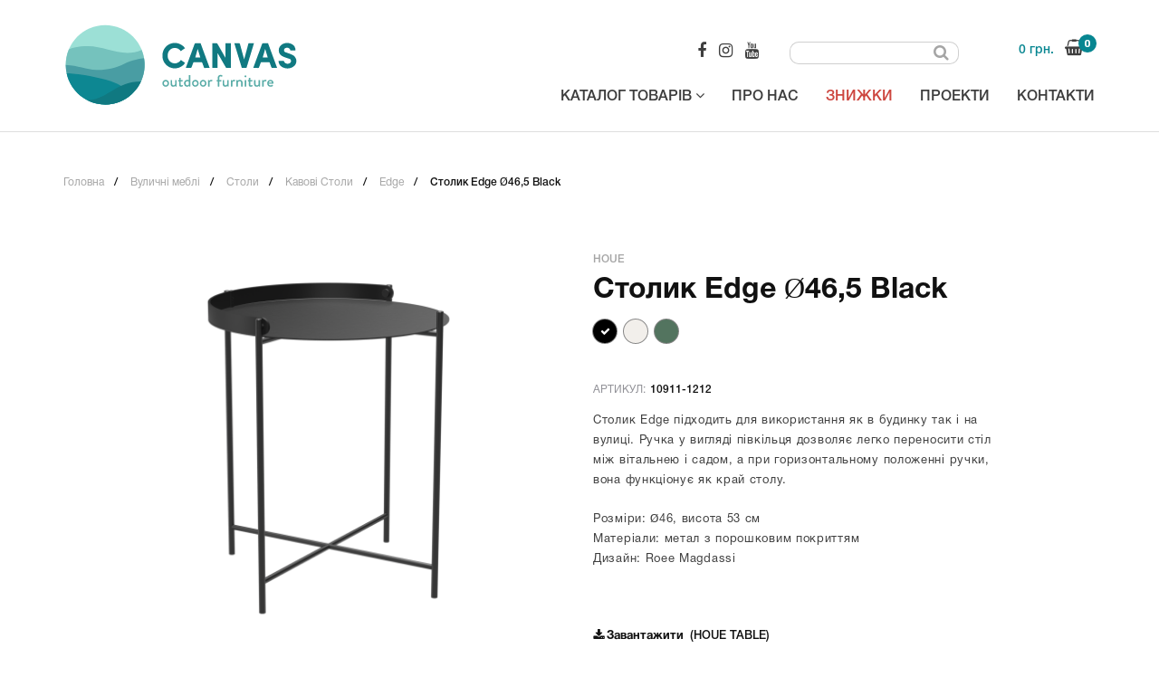

--- FILE ---
content_type: text/html; charset=utf-8
request_url: https://canvas-outdoor.com/stolik-edge-46-5-black
body_size: 12963
content:
<!DOCTYPE html>
<!--[if IE]><![endif]-->
<!--[if IE 8 ]><html dir="ltr" lang="uk" class="ie8"><![endif]-->
<!--[if IE 9 ]><html dir="ltr" lang="uk" class="ie9"><![endif]-->
<!--[if (gt IE 9)|!(IE)]><!-->
<html dir="ltr" lang="uk">
	<!--<![endif]-->
	<head>
<!-- Google Tag Manager -->
<script>(function(w,d,s,l,i){w[l]=w[l]||[];w[l].push({'gtm.start':
new Date().getTime(),event:'gtm.js'});var f=d.getElementsByTagName(s)[0],
j=d.createElement(s),dl=l!='dataLayer'?'&l='+l:'';j.async=true;j.src=
'https://www.googletagmanager.com/gtm.js?id='+i+dl;f.parentNode.insertBefore(j,f);
})(window,document,'script','dataLayer','GTM-KZJPL8F');</script>
<!-- End Google Tag Manager -->
		<meta charset="UTF-8" />
		<meta name="viewport" content="width=device-width, initial-scale=1">
		<meta http-equiv="X-UA-Compatible" content="IE=edge">
		<title>Столик EDGE D46 11 купити за вигідною ціною в Одесі, Києві</title>

      
				<base href="https://canvas-outdoor.com/" />
					<meta name="description" content="Купуйте  Столик EDGE D46 11 в інтернет-магазині 《CANVAS》в Одесі, Києві, УкраЇні. ☎: (093) 360-46-55. ☝️ Швидка доставка по Україні. ✅ Кращий асортимент." />
							<meta name="keywords" content= "Столик EDGE D46 11" />
				<meta property="og:title" content="Столик EDGE D46 11 купити за вигідною ціною в Одесі, Києві" />
		<meta property="og:type" content="website" />
		<meta property="og:url" content="https://canvas-outdoor.com/stolik-edge-46-5-black" />
					<meta property="og:image" content="https://canvas-outdoor.com/image/cache/catalog/edgenew/10911-1212_edge_%C3%9846-cm_blackblack_houe_high-large-555x441.png" />
					<meta property="og:site_name" content="CANVAS outdoor furniture" />
		<script src="catalog/view/javascript/jquery/jquery-2.1.1.min.js" type="text/javascript"></script>
		<link href="catalog/view/javascript/bootstrap/css/bootstrap.min.css" rel="stylesheet" media="screen" />
		<script src="catalog/view/javascript/bootstrap/js/bootstrap.min.js" type="text/javascript"></script>
		<link href="catalog/view/javascript/font-awesome/css/font-awesome.min.css" rel="stylesheet" type="text/css" />
		<link href="//fonts.googleapis.com/css?family=Open+Sans:400,400i,300,700" rel="stylesheet" type="text/css" />
		<link href="https://fonts.googleapis.com/css?family=Exo+2:200,300,400,500,600,700,800,900&amp;subset=cyrillic" rel="stylesheet">
		<link href="catalog/view/javascript/jquery/jquery-nice-select/css/nice-select.css" rel="stylesheet" media="screen" />
		<script src="catalog/view/javascript/jquery/jquery-nice-select/js/jquery.nice-select.min.js" type="text/javascript"></script>
		
					<link href="catalog/view/javascript/jquery/magnific/magnific-popup.css?v=1fsf" type="text/css" rel="stylesheet" media="screen" />
					<link href="catalog/view/javascript/jquery/datetimepicker/bootstrap-datetimepicker.min.css?v=1fsf" type="text/css" rel="stylesheet" media="screen" />
					<link href="catalog/view/javascript/jquery/owl-carousel/owl.carousel.css?v=1fsf" type="text/css" rel="stylesheet" media="screen" />
					<link href="catalog/view/javascript/jquery/owl-carousel/owl.transitions.css?v=1fsf" type="text/css" rel="stylesheet" media="screen" />
					<link href="catalog/view/theme/default/stylesheet/lookbook.css?v=1fsf" type="text/css" rel="stylesheet" media="screen" />
				<link href="catalog/view/theme/default/stylesheet/stylesheet.css?v=11fggggfffgfgf3v" rel="stylesheet">
		<link href="catalog/view/theme/default/stylesheet/responsive.css?v=12ffgcfgffffdffc" rel="stylesheet">
		<script>
			var gpr = JSON.parse('[{"item_id":"1035","item_name":"\u0421\u0442\u043e\u043b\u0438\u043a Edge \u00d846,5 Black","quantity":1,"price":"9435.02","index":1,"item_variant":"BLACK","item_category":"\u0412\u0443\u043b\u0438\u0447\u043d\u0456 \u043c\u0435\u0431\u043b\u0456","item_category2":"\u0421\u0442\u043e\u043b\u0438","item_category3":"\u041a\u0430\u0432\u043e\u0432\u0456 \u0421\u0442\u043e\u043b\u0438","item_category4":"Edge"}]');
		</script>
		<script src="catalog/view/javascript/common.js?v=2f3fdvfd" type="text/javascript"></script>
		
					<link rel="canonical"  href="https://canvas-outdoor.com/stolik-edge-46-5-black" />
					<link rel="icon"  href="https://canvas-outdoor.com/image/catalog/logo/logo-footer.png" />
					<link rel="alternate" hreflang="ru" href="https://canvas-outdoor.com/ru/stolik-edge-46-5-black" />
							<script src="catalog/view/javascript/jquery/magnific/jquery.magnific-popup.min.js" type="text/javascript"></script>
					<script src="catalog/view/javascript/jquery/datetimepicker/moment.js" type="text/javascript"></script>
					<script src="catalog/view/javascript/jquery/datetimepicker/locale/ua.js" type="text/javascript"></script>
					<script src="catalog/view/javascript/jquery/datetimepicker/bootstrap-datetimepicker.min.js" type="text/javascript"></script>
					<script src="catalog/view/javascript/jquery/owl-carousel/owl.carousel.min.js" type="text/javascript"></script>
						<!-- Global site tag (gtag.js) - Google Ads: 793913890 -->
<script async src="https://www.googletagmanager.com/gtag/js?id=AW-793913890"></script>
<script>
  window.dataLayer = window.dataLayer || [];
  function gtag(){dataLayer.push(arguments);}
  gtag('js', new Date());

  gtag('config', 'AW-793913890');
</script>
	</head>
	<body class="product-product-1035">
	<!-- Google Tag Manager (noscript) -->
<noscript><iframe src="https://www.googletagmanager.com/ns.html?id=GTM-KZJPL8F"
height="0" width="0" style="display:none;visibility:hidden"></iframe></noscript>
<!-- End Google Tag Manager (noscript) -->
<!-- Facebook Pixel Code -->
<script>
	!function(f,b,e,v,n,t,s)
	{if(f.fbq)return;n=f.fbq=function(){n.callMethod?
	n.callMethod.apply(n,arguments):n.queue.push(arguments)};
	if(!f._fbq)f._fbq=n;n.push=n;n.loaded=!0;n.version='2.0';
	n.queue=[];t=b.createElement(e);t.async=!0;
	t.src=v;s=b.getElementsByTagName(e)[0];
	s.parentNode.insertBefore(t,s)}(window, document,'script',
	'https://connect.facebook.net/en_US/fbevents.js');
	fbq('init', '2423415974449957');
	fbq('track', 'PageView');
	</script>
	<noscript><img height="1" width="1" style="display:none"
	src="https://www.facebook.com/tr?id=2423415974449957&ev=PageView&noscript=1"
	/></noscript>
	<!-- End Facebook Pixel Code -->
		<header>
			<div class="container">
				<div class="row">
					<div class="col-sm-3">
						<div id="logo">
															<a href="https://canvas-outdoor.com/"><img src="image/catalog/logo.svg" title="CANVAS outdoor furniture" alt="CANVAS outdoor furniture" class="img-responsive" /></a>
													</div>
					</div>
					<div class="col-sm-9">
						<div class="pull-right align-right">
							<div class="flex-top">
								<div class="socials">
									<a href="https://www.facebook.com/Canvas-outdoor-furniture-179353738894715/" rel="nofollow"><i class="fa fa-facebook"></i></a>
									<a href="https://www.instagram.com/canvas_outdoor/" rel="nofollow"><i class="fa fa-instagram"></i></a>
									<a href="#"><i class="fa fa-youtube"></i></a>
								</div>
								<div><div id="search" class="input-group">
  <input type="text" name="search" value="" placeholder="" class="form-control input-lg" />
  <span class="input-group-btn">
    <button type="button" class="btn btn-default btn-lg"><i class="fa fa-search"></i></button>
  </span>
</div></div>
								<div></div>
								<div><div id="cart" class="btn-group btn-block">
	<a href="https://canvas-outdoor.com/cart/">
		<span id="cart-total"><span class="icon-total">0</span>0 грн.</span><i class="fa fa-shopping-basket"></i>
	</a>
</div>
</div>
							</div>
															<nav id="menu" class="navbar">
									<div class="navbar-header"><span id="category" class="visible-xs">Меню</span>
										<button type="button" class="btn btn-navbar navbar-toggle" data-toggle="collapse" data-target=".navbar-ex1-collapse"><i class="fa fa-bars"></i></button>
									</div>
									<div class="collapse navbar-collapse navbar-ex1-collapse">
										<ul class="nav navbar-nav">
																																				<li class="dropdown"><a href="#" class="dropdown-toggle" data-toggle="dropdown">Каталог товарів <i class="fa fa-angle-down"></i></a>
														<div class="dropdown-menu">
															<div class="dropdown-inner">
																																	<ul class="list-unstyled">
																																																								<li class="dropdown">
																				<a href="https://canvas-outdoor.com/vulichni-mebli/" class="dropdown-toggle">
																					Вуличні меблі <i class="fa fa-angle-right"></i>
																				</a>
																				<div class="dropdown-menu">
																					<div class="dropdown-inner">
																							<ul class="list-unstyled">
																																																	<li><a href="https://canvas-outdoor.com/vulichni-mebli/stilci-krisla-barni-stilci/">Стільці / Крісла / Барні стільці</a></li>
																																																	<li><a href="https://canvas-outdoor.com/vulichni-mebli/stoli/">Столи</a></li>
																																																	<li><a href="https://canvas-outdoor.com/vulichni-mebli/gamaki/">Гамаки</a></li>
																																																	<li><a href="https://canvas-outdoor.com/vulichni-mebli/shezlongi/">Шезлонги</a></li>
																																																	<li><a href="https://canvas-outdoor.com/vulichni-mebli/divani-3/">Дивани</a></li>
																																															</ul>
																					</div>
																				</div>
																			</li>
																																																																											<li class="dropdown">
																				<a href="https://canvas-outdoor.com/mebli-horeca/" class="dropdown-toggle">
																					Меблі HORECA <i class="fa fa-angle-right"></i>
																				</a>
																				<div class="dropdown-menu">
																					<div class="dropdown-inner">
																							<ul class="list-unstyled">
																																																	<li><a href="https://canvas-outdoor.com/mebli-horeca/stilci-krisla-barni-stilci-3/">Стільці / Крісла / Барні стільці</a></li>
																																																	<li><a href="https://canvas-outdoor.com/mebli-horeca/stoli-3/">Столи</a></li>
																																																	<li><a href="https://canvas-outdoor.com/mebli-horeca/bazi-dlya-stoliv-1/">Бази для столів</a></li>
																																																	<li><a href="https://canvas-outdoor.com/mebli-horeca/shezlongi-1/">Шезлонги</a></li>
																																																	<li><a href="https://canvas-outdoor.com/mebli-horeca/divani-2/">Дивани</a></li>
																																																	<li><a href="https://canvas-outdoor.com/mebli-horeca/parasoli/">Парасолі</a></li>
																																																	<li><a href="https://canvas-outdoor.com/index.php?route=product/category&amp;path=210_1872">Чохли Paletti</a></li>
																																															</ul>
																					</div>
																				</div>
																			</li>
																																																																											<li class="dropdown">
																				<a href="https://canvas-outdoor.com/bbq-ta-grili/" class="dropdown-toggle">
																					Вогонь та грилі <i class="fa fa-angle-right"></i>
																				</a>
																				<div class="dropdown-menu">
																					<div class="dropdown-inner">
																							<ul class="list-unstyled">
																																																	<li><a href="https://canvas-outdoor.com/index.php?route=product/category&amp;path=212_1899">Вуличні печі</a></li>
																																																	<li><a href="https://canvas-outdoor.com/bbq-ta-grili/grili-bbq/">Грилі Вогнища BBQ</a></li>
																																																	<li><a href="https://canvas-outdoor.com/index.php?route=product/category&amp;path=212_1898">Дровітні</a></li>
																																																	<li><a href="https://canvas-outdoor.com/bbq-ta-grili/flamtastique-xl/">Біо камін Flamtastique XL</a></li>
																																																	<li><a href="https://canvas-outdoor.com/bbq-ta-grili/flamtastique-xs-1/">Гасова лампа Flamtastique XS</a></li>
																																																	<li><a href="https://canvas-outdoor.com/bbq-ta-grili/mini-kamini/">Міні-камін Spin</a></li>
																																																	<li><a href="https://canvas-outdoor.com/bbq-ta-grili/aksesuari-dlya-bbq/">Аксесуари для BBQ</a></li>
																																															</ul>
																					</div>
																				</div>
																			</li>
																																																																											<li class="dropdown">
																				<a href="https://canvas-outdoor.com/vulichni-svitilniki/" class="dropdown-toggle">
																					Освітлення <i class="fa fa-angle-right"></i>
																				</a>
																				<div class="dropdown-menu">
																					<div class="dropdown-inner">
																							<ul class="list-unstyled">
																																																	<li><a href="https://canvas-outdoor.com/vulichni-svitilniki/edison-fatboy/">Колекція Edison FatBoy</a></li>
																																																	<li><a href="https://canvas-outdoor.com/vulichni-svitilniki/bellboy/">Настільна лампа Bellboy</a></li>
																																																	<li><a href="https://canvas-outdoor.com/vulichni-svitilniki/cheerio/">Настільна Лампа Cheerio</a></li>
																																																	<li><a href="https://canvas-outdoor.com/vulichni-svitilniki/transloetje/">Настільна Лампа Transloetje</a></li>
																																																	<li><a href="https://canvas-outdoor.com/vulichni-svitilniki/oloha/">Настільна/Настінна  Лампа Oloha</a></li>
																																																	<li><a href="https://canvas-outdoor.com/index.php?route=product/category&amp;path=24_1903">Настінна Лампа Led's Strip</a></li>
																																																	<li><a href="https://canvas-outdoor.com/vulichni-svitilniki/tjoepke/">Настінна/Підвісна Лампа Tjoep</a></li>
																																																	<li><a href="https://canvas-outdoor.com/vulichni-svitilniki/thierry-le-swinger/">Підвісна Лампа Thierry le Swinger</a></li>
																																																	<li><a href="https://canvas-outdoor.com/vulichni-svitilniki/balad-h25/">Настільна Лампа Balad H25</a></li>
																																																	<li><a href="https://canvas-outdoor.com/vulichni-svitilniki/balad-h38/">Настільна Лампа Balad H38</a></li>
																																																	<li><a href="https://canvas-outdoor.com/vulichni-svitilniki/aplo-lamp-h24/">Багатофункціональна Лампа Aplo Lamp H24</a></li>
																																																	<li><a href="https://canvas-outdoor.com/vulichni-svitilniki/oto/">Настільна Лампа Oto</a></li>
																																																	<li><a href="https://canvas-outdoor.com/vulichni-svitilniki/ulli-h30/">Настільна/Підвісна Ulli H30</a></li>
																																																	<li><a href="https://canvas-outdoor.com/vulichni-svitilniki/hoopik/">Настільна Лампа Hoopik</a></li>
																																																	<li><a href="https://canvas-outdoor.com/vulichni-svitilniki/bolleke/">Підвісна Лампа Bolleke</a></li>
																																																	<li><a href="https://canvas-outdoor.com/vulichni-svitilniki/racket/">Садова Лампа Racket</a></li>
																																																	<li><a href="https://canvas-outdoor.com/vulichni-svitilniki/mooon-h41/">Настільна Лампа Mooon! H41</a></li>
																																																	<li><a href="https://canvas-outdoor.com/vulichni-svitilniki/mooon-h63/">Настільна Лампа Mooon! H63</a></li>
																																																	<li><a href="https://canvas-outdoor.com/vulichni-svitilniki/mooon-h134/">Торшер Mooon! H134</a></li>
																																																	<li><a href="https://canvas-outdoor.com/vulichni-svitilniki/inou-h44/">Підлогова Лампа Inouï H44</a></li>
																																																	<li><a href="https://canvas-outdoor.com/vulichni-svitilniki/giravolta/">Настільна Лампа Giravolta</a></li>
																																																	<li><a href="https://canvas-outdoor.com/vulichni-svitilniki/giravolta-1/">Торшер Giravolta</a></li>
																																																	<li><a href="https://canvas-outdoor.com/vulichni-svitilniki/set-of-6-balad-h12/">  Набір Set Of 6 Balad H12</a></li>
																																																	<li><a href="https://canvas-outdoor.com/vulichni-svitilniki/set-of-3-balad-h12/">Набір Set Of 3 Balad H12 </a></li>
																																																	<li><a href="https://canvas-outdoor.com/vulichni-svitilniki/hoop-garland-l-1200/">Гірлянда Hoop Garland L 1200</a></li>
																																																	<li><a href="https://canvas-outdoor.com/vulichni-svitilniki/happy-apple-330s/">Підвісна Лампа Happy Apple 330S</a></li>
																																															</ul>
																					</div>
																				</div>
																			</li>
																																																																											<li class="dropdown">
																				<a href="https://canvas-outdoor.com/vulichni-kuhni/" class="dropdown-toggle">
																					Вуличні кухні <i class="fa fa-angle-right"></i>
																				</a>
																				<div class="dropdown-menu">
																					<div class="dropdown-inner">
																							<ul class="list-unstyled">
																																																	<li><a href="https://canvas-outdoor.com/vulichni-kuhni/fire-kitchen/">Fire Kitchen</a></li>
																																																	<li><a href="https://canvas-outdoor.com/vulichni-kuhni/indu/">Indu+</a></li>
																																																	<li><a href="https://canvas-outdoor.com/vulichni-kuhni/collection-cun/">Collection Cun</a></li>
																																																	<li><a href="https://canvas-outdoor.com/vulichni-kuhni/collection-auxilium/">Collection Auxilium</a></li>
																																																	<li><a href="https://canvas-outdoor.com/vulichni-kuhni/collection-ono/">Collection Ono</a></li>
																																																	<li><a href="https://canvas-outdoor.com/vulichni-kuhni/aksesuari-tools/">Аксесуари Tools</a></li>
																																																	<li><a href="https://canvas-outdoor.com/vulichni-kuhni/cubic-outdoor/">Cubic Outdoor</a></li>
																																															</ul>
																					</div>
																				</div>
																			</li>
																																																																											<li class="dropdown">
																				<a href="https://canvas-outdoor.com/parasoli-1/" class="dropdown-toggle">
																					Парасолі <i class="fa fa-angle-right"></i>
																				</a>
																				<div class="dropdown-menu">
																					<div class="dropdown-inner">
																							<ul class="list-unstyled">
																																																	<li><a href="https://canvas-outdoor.com/parasoli-1/eolo-pureti/">Eolo Pureti</a></li>
																																																	<li><a href="https://canvas-outdoor.com/parasoli-1/flexo/">Flexo</a></li>
																																																	<li><a href="https://canvas-outdoor.com/parasoli-1/manilla/">Manilla</a></li>
																																																	<li><a href="https://canvas-outdoor.com/index.php?route=product/category&amp;path=211_1894">Menorca</a></li>
																																																	<li><a href="https://canvas-outdoor.com/parasoli-1/new-toscana/">New Toscana</a></li>
																																																	<li><a href="https://canvas-outdoor.com/parasoli-1/sunshady/">Sunshady</a></li>
																																																	<li><a href="https://canvas-outdoor.com/parasoli-1/mezzo-mg-2/">Mezzo MG</a></li>
																																																	<li><a href="https://canvas-outdoor.com/parasoli-1/mezzo-mh-2/">Mezzo MH</a></li>
																																																	<li><a href="https://canvas-outdoor.com/parasoli-1/parasol-shadoo/">Parasol Shadoo</a></li>
																																															</ul>
																					</div>
																				</div>
																			</li>
																																																																											<li class="dropdown">
																				<a href="https://canvas-outdoor.com/aksesuari-i-podarunki/" class="dropdown-toggle">
																					Аксесуари і подарунки <i class="fa fa-angle-right"></i>
																				</a>
																				<div class="dropdown-menu">
																					<div class="dropdown-inner">
																							<ul class="list-unstyled">
																																																	<li><a href="https://canvas-outdoor.com/aksesuari-i-podarunki/svichniki/">Свічники</a></li>
																																																	<li><a href="https://canvas-outdoor.com/aksesuari-i-podarunki/shopperi-fatboy/">Шоппери FatBoy</a></li>
																																																	<li><a href="https://canvas-outdoor.com/aksesuari-i-podarunki/vidkrivalki/">Відкривалки</a></li>
																																																	<li><a href="https://canvas-outdoor.com/aksesuari-i-podarunki/dlya-vognyu/">Для Вогню</a></li>
																																																	<li><a href="https://canvas-outdoor.com/aksesuari-i-podarunki/nastilniy-dekor/">Настільний декор</a></li>
																																																	<li><a href="https://canvas-outdoor.com/aksesuari-i-podarunki/pledi/">Пледи</a></li>
																																																	<li><a href="https://canvas-outdoor.com/aksesuari-i-podarunki/podushki/">Подушки</a></li>
																																																	<li><a href="https://canvas-outdoor.com/aksesuari-i-podarunki/vishalki/">Вішалки</a></li>
																																																	<li><a href="https://canvas-outdoor.com/aksesuari-i-podarunki/modulni-peregorodki-sipario/">Модульні перегородки Sipario</a></li>
																																																	<li><a href="https://canvas-outdoor.com/aksesuari-i-podarunki/rushniki/">Рушники</a></li>
																																																	<li><a href="https://canvas-outdoor.com/aksesuari-i-podarunki/kilimi/">Килими</a></li>
																																																	<li><a href="https://canvas-outdoor.com/aksesuari-i-podarunki/vazi/">Вази</a></li>
																																																	<li><a href="https://canvas-outdoor.com/aksesuari-i-podarunki/drovnicya-nevado-log-holder/">Дровниця Nevado Log Holder </a></li>
																																																	<li><a href="https://canvas-outdoor.com/aksesuari-i-podarunki/gorschiki-dlya-kvitiv/">Горщики для квітів</a></li>
																																																	<li><a href="https://canvas-outdoor.com/index.php?route=product/category&amp;path=33_1875">Надувні круги і басейни</a></li>
																																																	<li><a href="https://canvas-outdoor.com/index.php?route=product/category&amp;path=33_1867">Надувні Lamzac</a></li>
																																																	<li><a href="https://canvas-outdoor.com/aksesuari-i-podarunki/vulichniy-dush/">Вуличний Душ</a></li>
																																															</ul>
																					</div>
																				</div>
																			</li>
																																																																											<li class="dropdown">
																				<a href="https://canvas-outdoor.com/index.php?route=product/category&amp;path=1906" class="dropdown-toggle">
																					Indoor <i class="fa fa-angle-right"></i>
																				</a>
																				<div class="dropdown-menu">
																					<div class="dropdown-inner">
																							<ul class="list-unstyled">
																																																	<li><a href="https://canvas-outdoor.com/index.php?route=product/category&amp;path=1906_1907">Диван Sumo</a></li>
																																															</ul>
																					</div>
																				</div>
																			</li>
																																																						</ul>
																															</div>
														</div>
													</li>
																																																	<li><a href="https://canvas-outdoor.com/pro-nas">Про нас</a></li>
																																																<li><a href="https://canvas-outdoor.com/specials/">Знижки</a></li>
																																																<li><a href="https://canvas-outdoor.com/gallery/">Проекти</a></li>
																																																<li><a href="https://canvas-outdoor.com/contact-us/">Контакти</a></li>
																																	</ul>
									</div>
								</nav>
													</div>
					</div>
				</div>
			</div>
		</header>
		<div class="container">
	<ul class="breadcrumb">
        	<li>
    						<a href="https://canvas-outdoor.com/">Головна</a>
    		    	</li>
        	<li>
    						<a href="https://canvas-outdoor.com/vulichni-mebli/">Вуличні меблі</a>
    		    	</li>
        	<li>
    						<a href="https://canvas-outdoor.com/vulichni-mebli/stoli/">Столи</a>
    		    	</li>
        	<li>
    						<a href="https://canvas-outdoor.com/index.php?route=product/category&amp;path=207_189_1922">Кавові Столи</a>
    		    	</li>
        	<li>
    						<a href="https://canvas-outdoor.com/index.php?route=product/category&amp;path=207_189_1922_1848">Edge</a>
    		    	</li>
        	<li>
    						<span>Столик Edge Ø46,5 Black</span>
    		    	</li>
      </ul>	<div class="row">									<div id="content" class="col-sm-12">			<div class="row product-page">
				<div class="col-sm-6">
											<ul class="thumbnails">
															<li><a class="thumbnail" href="https://canvas-outdoor.com/image/cache/catalog/edgenew/10911-1212_edge_%C3%9846-cm_blackblack_houe_high-large-1280x768.png" title="Столик Edge Ø46,5 Black"><img src="https://canvas-outdoor.com/image/cache/catalog/edgenew/10911-1212_edge_%C3%9846-cm_blackblack_houe_high-large-555x441.png" title="Столик Edge Ø46,5 Black: фото - магазин CANVAS outdoor furniture." alt="Столик Edge Ø46,5 Black: фото - магазин CANVAS outdoor furniture." /></a></li>
																															<li class="image-additional"><a class="thumbnail" href="https://canvas-outdoor.com/image/cache/catalog/edgenew/edge_pine-green-black_houe_0212_high-large-1280x768.jpg" title="Столик Edge Ø46,5 Black"> <img src="https://canvas-outdoor.com/image/cache/catalog/edgenew/edge_pine-green-black_houe_0212_high-large-132x81.jpg" title="Столик Edge Ø46,5 Black: фото - магазин CANVAS outdoor furniture." alt="Столик Edge Ø46,5 Black: фото - магазин CANVAS outdoor furniture." /></a></li>
																	<li class="image-additional"><a class="thumbnail" href="https://canvas-outdoor.com/image/cache/catalog/edgenew/edge_black-3-sizes_houe_2040_high-large-1280x768.jpg" title="Столик Edge Ø46,5 Black"> <img src="https://canvas-outdoor.com/image/cache/catalog/edgenew/edge_black-3-sizes_houe_2040_high-large-132x81.jpg" title="Столик Edge Ø46,5 Black: фото - магазин CANVAS outdoor furniture." alt="Столик Edge Ø46,5 Black: фото - магазин CANVAS outdoor furniture." /></a></li>
																	<li class="image-additional"><a class="thumbnail" href="https://canvas-outdoor.com/image/cache/catalog/edgenew/edge_black-3-sizes_houe_1011_high-large-1280x768.jpg" title="Столик Edge Ø46,5 Black"> <img src="https://canvas-outdoor.com/image/cache/catalog/edgenew/edge_black-3-sizes_houe_1011_high-large-132x81.jpg" title="Столик Edge Ø46,5 Black: фото - магазин CANVAS outdoor furniture." alt="Столик Edge Ø46,5 Black: фото - магазин CANVAS outdoor furniture." /></a></li>
																	<li class="image-additional"><a class="thumbnail" href="https://canvas-outdoor.com/image/cache/catalog/edgenew/edge_black-3-sizes_houe_1028_high-large-1280x768.jpg" title="Столик Edge Ø46,5 Black"> <img src="https://canvas-outdoor.com/image/cache/catalog/edgenew/edge_black-3-sizes_houe_1028_high-large-132x81.jpg" title="Столик Edge Ø46,5 Black: фото - магазин CANVAS outdoor furniture." alt="Столик Edge Ø46,5 Black: фото - магазин CANVAS outdoor furniture." /></a></li>
																					</ul>
									</div>
				<div class="col-sm-5">
					<a class="brand-title" href="https://canvas-outdoor.com/index.php?route=product/manufacturer/info&amp;manufacturer_id=15">HOUE</a>
					<h1 class="info-title product-title">Столик Edge Ø46,5 Black</h1>
					
											<div class="color-list">
																								<a href="javascript:void();"  class="selected" title="BLACK" data-toggle="tooltip" style="border-color: #000000; background-color: #000000"><i class="fa fa-check"></i></a>
																																<a href="https://canvas-outdoor.com/stolik-edge-46-5-muted-white" title="MUTED WHITE" data-toggle="tooltip" style="border-color: #F2EFEB; background-color: #F2EFEB"></a>
																																<a href="https://canvas-outdoor.com/stolik-edge-46-5-olive-green" title="OLIVE GREEN" data-toggle="tooltip" style="border-color: #53745F; background-color: #53745F"></a>
																					</div>
										
					<div class="model">Артикул:<span>10911-1212</span></div>
										
					<p>Столик Edge підходить для використання як в будинку так і на вулиці. Ручка у вигляді півкільця дозволяє легко переносити стіл між вітальнею і садом, а при горизонтальному положенні ручки, вона функціонує як край столу.&nbsp;</p><p>Розміри: Ø46, висота 53 см<br>Матеріали: метал з порошковим покриттям<br>Дизайн: Roee Magdassi<br><br><br></p>					
											<div class="downloads-list">
															<div class="download-item">
									<i class="fa fa-download"></i><a href="https://canvas-outdoor.com/index.php?route=product/product/download&amp;download_id=70">Завантажити</a> (HOUE TABLE)
								</div>
													</div>
										
					<div id="product">
						<div class="flex-price-buy">
															<div class="price">
																			<span class='autocalc-product-price'>9.435 грн.</span>																		</div>
																					<div class="qty-block-in-card">
								<div class="qty-group clearfix">
									<button class="qty-minus" onclick="if($(this).next().val() > 1){$(this).next().val(parseInt($(this).next().val())-1);}"><i class="fa fa-minus"></i></button>
									<input type="text" onchange="$(this).val(parseInt(parseInt($(this).val())/1 + 0.99)*1)" name="quantity" value="1" id="input-quantity" class="form-control input-qty">
									<button class="qty-plus" onclick="$(this).prev().val(parseInt($(this).prev().val())+1)"><i class="fa fa-plus"></i></button>
								</div>
							</div>
							<div class="add-to-card-block">
								<input type="hidden" name="product_id" value="1035" />
								<button type="button" id="button-cart" data-loading-text="Завантажується..." class="btn btn-primary btn-add-to-card">В кошик <i class="fa fa-plus"></i></button>
							</div>
													</div>
											</div>
					
					<div class="flex-stock-callme">
												<div class="stock in-stock">
							<i class="fa fa-check-circle"></i>В наявності						</div>
												<div class="callme-group">Залишились запитання?  <button class="callme-link" data-target="#callme" data-toggle="modal">Замовити дзінок</button></div>
					</div>

					
					
					
				</div>
				<!--<div class="col-sm-1">
					<div class="social-block-card">
						<div class="socials">
							
							<script type="text/javascript">(function(w,doc) {
								if (!w.__utlWdgt ) {
									w.__utlWdgt = true;
									var d = doc, s = d.createElement('script'), g = 'getElementsByTagName';
									s.type = 'text/javascript'; s.charset='UTF-8'; s.async = true;
									s.src = ('https:' == w.location.protocol ? 'https' : 'http')  + '://w.uptolike.com/widgets/v1/uptolike.js';
									var h=d[g]('body')[0];
									h.appendChild(s);
								}})(window,document);
							</script>
							<div data-mobile-view="false" data-share-size="20" data-like-text-enable="false" data-background-alpha="0.0" data-pid="1736086" data-mode="share" data-background-color="#a61818" data-share-shape="rectangle" data-share-counter-size="12" data-icon-color="#3e3e3e" data-mobile-sn-ids="fb.vk.tw.ok.wh.vb.tm." data-text-color="#ffffff" data-buttons-color="#ffffff" data-counter-background-color="#b71f1f" data-share-counter-type="disable" data-orientation="vertical" data-following-enable="false" data-sn-ids="fb.tw.tm.gp." data-preview-mobile="false" data-selection-enable="false" data-exclude-show-more="true" data-share-style="0" data-counter-background-alpha="0.0" data-top-button="false" class="uptolike-buttons" ></div>
						</div>
						<div class="social-label">
							<span>поделиться</span>
						</div>
					</div>
				</div>-->
				
			</div>

            	<div id="load-lookbook"></div>
	<script type="text/javascript"><!--
		$(document).ready(function(){
			$('#load-lookbook').load('index.php?route=module/lookbooks/info&product_id=1035&width=' + $('#load-lookbook').width());
		});
	</script>
		
		<script type="application/ld+json">
{
"@context": "http://schema.org",
"@type": "BreadcrumbList",
"itemListElement": [{
"@type": "ListItem",
"position": 1,
"item": {
"@id": "https://canvas-outdoor.com/",
"name": "CANVAS outdoor furniture"
}
},{
"@type": "ListItem",
"position": 2,
"item": {
"@id": "https://canvas-outdoor.com/vulichni-mebli/",
"name": "Вуличні меблі"
}
},{
"@type": "ListItem",
"position": 3,
"item": {
"@id": "https://canvas-outdoor.com/vulichni-mebli/stoli/",
"name": "Столи"
}
},{
"@type": "ListItem",
"position": 4,
"item": {
"@id": "https://canvas-outdoor.com/index.php?route=product/category&amp;path=207_189_1922",
"name": "Кавові Столи"
}
},{
"@type": "ListItem",
"position": 5,
"item": {
"@id": "https://canvas-outdoor.com/index.php?route=product/category&amp;path=207_189_1922_1848",
"name": "Edge"
}
}]
}	  
</script>
<span itemscope itemtype="http://schema.org/BreadcrumbList">
<span itemprop="itemListElement" itemscope itemtype="http://schema.org/ListItem">
<link itemprop="item" href="https://canvas-outdoor.com/">
<meta itemprop="name" content="CANVAS outdoor furniture" />
<meta itemprop="position" content="1" />
</span>
<span itemprop="itemListElement" itemscope itemtype="http://schema.org/ListItem">
<link itemprop="item" href="https://canvas-outdoor.com/vulichni-mebli/">
<meta itemprop="name" content="Вуличні меблі" />
<meta itemprop="position" content="2" />
</span>
<span itemprop="itemListElement" itemscope itemtype="http://schema.org/ListItem">
<link itemprop="item" href="https://canvas-outdoor.com/vulichni-mebli/stoli/">
<meta itemprop="name" content="Столи" />
<meta itemprop="position" content="3" />
</span>
<span itemprop="itemListElement" itemscope itemtype="http://schema.org/ListItem">
<link itemprop="item" href="https://canvas-outdoor.com/index.php?route=product/category&amp;path=207_189_1922">
<meta itemprop="name" content="Кавові Столи" />
<meta itemprop="position" content="4" />
</span>
<span itemprop="itemListElement" itemscope itemtype="http://schema.org/ListItem">
<link itemprop="item" href="https://canvas-outdoor.com/index.php?route=product/category&amp;path=207_189_1922_1848">
<meta itemprop="name" content="Edge" />
<meta itemprop="position" content="5" />
</span>
</span>			
<script type="application/ld+json">
{
"@context": "http://schema.org",
"@type": "Organization",
"url": "https://canvas-outdoor.com/",
"name": "CANVAS outdoor furniture",
"email": "info@canvas-outdoor.com",
"logo": "https://canvas-outdoor.com/image/catalog/logo/logo-footer.png",
"description": "Інтернет-магазин 《CANVAS》 пропонує купити дизайнерські вуличні меблі в Одесі, Києві: ✅ для саду, кафе, бару, ресторану. ☎: (093) 360-46-55. ☝️ Кращий асортимент.","address": {
"@type": "PostalAddress",
"addressLocality": "Одесса, Украина",
"postalCode": "65000",
"streetAddress": "ул. Толбухина, 135, ТЦ Мегадом"
},
			  
"potentialAction": {
"@type": "SearchAction",
"target": "https://canvas-outdoor.com/index.php?route=product/search&search={search_term_string}",
"query-input": "required name=search_term_string"
},	  
"contactPoint" : [
{
"@type" : "ContactPoint",
"telephone" : "+38(067)821-88-52",
"contactType" : "customer service"
},{
"@type" : "ContactPoint",
"telephone" : "+38(048)788-62-26",
"contactType" : "customer service"
}],
"sameAs" : [
"https://www.instagram.com/canvas_outdoor/","https://www.facebook.com/Canvas-outdoor-furniture-179353738894715/"]	  
}	  
</script>
<span itemscope itemtype="http://schema.org/Organization">
<meta itemprop="name" content="CANVAS outdoor furniture" />
<link itemprop="url" href="https://canvas-outdoor.com/" />
<link itemprop="logo" href="https://canvas-outdoor.com/image/catalog/logo/logo-footer.png" />
<meta itemprop="description" content="Інтернет-магазин 《CANVAS》 пропонує купити дизайнерські вуличні меблі в Одесі, Києві: ✅ для саду, кафе, бару, ресторану. ☎: (093) 360-46-55. ☝️ Кращий асортимент." /><meta itemprop="email" content="info@canvas-outdoor.com" />
<span itemprop="address" itemscope itemtype="http://schema.org/PostalAddress">
<meta itemprop="addressLocality" content="Одесса, Украина" />			  
<meta itemprop="postalCode" content="65000" />
<meta itemprop="streetAddress" content="ул. Толбухина, 135, ТЦ Мегадом" />
</span>
<meta itemprop="telephone" content="+38(067)821-88-52" />
<meta itemprop="telephone" content="+38(048)788-62-26" />
<link itemprop="sameAs" href="https://www.instagram.com/canvas_outdoor/" />
<link itemprop="sameAs" href="https://www.facebook.com/Canvas-outdoor-furniture-179353738894715/" />
<form itemprop="potentialAction" itemscope itemtype="http://schema.org/SearchAction">
<meta itemprop="target" content="https://canvas-outdoor.com/index.php?route=product/search&search={search_term_string}"/>
<input itemprop="query-input" type="text" required name="search_term_string" style="display:none;"/>
</form>		  
</span>
<script type="application/ld+json">
{
"@context": "http://schema.org",
"@type": "Product",
"url": "https://canvas-outdoor.com/stolik-edge-46-5-black",
"category": "Кавові Столи",
"image": "https://canvas-outdoor.com/image/cache/catalog/edgenew/10911-1212_edge_%C3%9846-cm_blackblack_houe_high-large-228x228.png",
"brand": "HOUE",
"manufacturer": "HOUE",
"model": "10911-1212",
"description": "Столик Edge підходить для використання як в будинку так і на вулиці. Ручка у вигляді півкільця дозволяє легко переносити стіл між вітальнею і садом, а при горизонтальному положенні ручки, вона функціонує як край столу.  Розміри: Ø46, висота 53 смМатеріали: метал з порошковим покриттямДизайн: Roee Magdassi  ",
"name": "Столик Edge Ø46,5 Black",
"offers": {
"@type": "Offer",
"availability": "http://schema.org/InStock",
"price": "9435",
"priceCurrency": "UAH"
}}
</script>
	
<span itemscope itemtype="http://schema.org/Product">
<meta itemprop="name" content="Столик Edge Ø46,5 Black" />
<link itemprop="url" href="https://canvas-outdoor.com/stolik-edge-46-5-black" />
<link itemprop="image" href="https://canvas-outdoor.com/image/cache/catalog/edgenew/10911-1212_edge_%C3%9846-cm_blackblack_houe_high-large-228x228.png" />
<meta itemprop="brand" content="HOUE" />
<meta itemprop="manufacturer" content="HOUE" />
<meta itemprop="model" content="10911-1212" />
<meta itemprop="category" content="Кавові Столи" />
<span itemprop="offers" itemscope itemtype="http://schema.org/Offer">
<meta itemprop="priceCurrency" content="UAH" />
<meta itemprop="price" content="9435" />
<link itemprop="availability" href="http://schema.org/InStock" />
</span>
<meta itemprop="description" content="Столик Edge підходить для використання як в будинку так і на вулиці. Ручка у вигляді півкільця дозволяє легко переносити стіл між вітальнею і садом, а при горизонтальному положенні ручки, вона функціонує як край столу.  Розміри: Ø46, висота 53 смМатеріали: метал з порошковим покриттямДизайн: Roee Magdassi  " />	  
</span>
</div>
	</div>
</div>
<script>(function () {

    function isEmptyPixel(data, offset) {
        var minTargetValue = 245;

        return ((
            ((data[offset] > minTargetValue) ? 1 : 0) +
            ((data[offset + 1] > minTargetValue) ? 1 : 0) +
            ((data[offset + 2] > minTargetValue) ? 1 : 0)
        ) > 0) || data[offset + 3] === 0;
    }

    function getActualPixelBounds(imageDataObject, ext) {
        var width = imageDataObject.width;
        var height = imageDataObject.height;
        var data = imageDataObject.data;

        var x;
        var y;

        var minX = Number.MAX_SAFE_INTEGER;
        var minY = Number.MAX_SAFE_INTEGER;

        var maxX = Number.MIN_SAFE_INTEGER;
        var maxY = Number.MIN_SAFE_INTEGER;

        for (y = 0; y < height; y += 1) {
            for (x = 0; x < width; x += 1) {
                var offset = y * (width * 4) + x * 4;

                if (!isEmptyPixel(data, offset)) {
                    minX = Math.min(x, minX);
                    minY = Math.min(y, minY);
                    maxX = Math.max(x, maxX);
                    maxY = Math.max(y, maxY);
                }
            }
        }


        var cWidth = (maxX - minX);
        var cHeight = (maxY - minY);
        var cropRatioSq = (cWidth * cHeight) / (width * height);

        var cropRatioW = cWidth / width;
        var cropRatioH = cHeight / height;

        var inflate = (1.0 - Math.max(cropRatioW, cropRatioH)) > 0.2;

        if (inflate && cropRatioSq > 0.1) {
            minX = Math.max(minX - cWidth * 0.1, 0);
            minY = Math.max(minY - cHeight * 0.1, 0);

            maxX = Math.min(maxX + cWidth * 0.1, width);
            maxY = Math.min(maxY + cHeight * 0.1, height);
        }

        if (cropRatioW < cropRatioH) {
            minY = Math.max(minY - Math.floor(height * 0.05), 0);
            maxY = Math.min(maxY + Math.floor(height * 0.05), height);
        } else {
            minX = Math.max(minX - Math.floor(width * 0.05), 0);
            maxX = Math.min(maxX + Math.floor(width * 0.05), width);
        }

        return {
            minX: minX,
            minY: minY,
            maxX: maxX,
            maxY: maxY
        };
    }

    function process(images) {

        var i;
        var len;
        var image;

        for (i = 0, len = images.length; i < len; i += 1) {
            image = images[i];

            if (image.dataset.processed === void 0) {
                image.dataset.processed = String(true);
                image.style.display = 'none';

                var tmpImage = document.createElement('img');
                var src = image.src;
                var ext = src.toLowerCase().split('.').pop();

                tmpImage.addEventListener('load', function (evt) {
                    var canvas = document.createElement('canvas');
                    var context = canvas.getContext('2d');
                    var element = tmpImage;
                    var width = element.width;
                    var height = element.height;

                    canvas.width = element.width;
                    canvas.height = element.height;

                    context.drawImage(element, 0, 0);

                    var imageDataObject = context.getImageData(0, 0, width, height);

                    var bounds = getActualPixelBounds(imageDataObject, ext);

                    // context.putImageData(imageDataObject, 0, 0);

                    var resized = document.createElement('canvas');
                    var resizedContext = resized.getContext('2d');

                    resized.width = bounds.maxX - bounds.minX;// add paddings
                    resized.height = bounds.maxY - bounds.minY;// add paddings

                    resizedContext.fillStyle = '#FFF';
                    resizedContext.fillRect(0, 0, resized.width, resized.height);

                    resizedContext
                        .drawImage(
                            canvas,
                            bounds.minX,//sx,
                            bounds.minY,//sy,
                            bounds.maxX - bounds.minX,//sw,
                            bounds.maxY - bounds.minY,//sh,
                            0,//dx,
                            0,//dy,
                            bounds.maxX - bounds.minX,//dw,
                            bounds.maxY - bounds.minY,//dh
                        );

                    image.src = resized.toDataURL();
                    image.style.display = 'block';
                });

                tmpImage.src = image.src;
            }
        }
    }

    function fixClick(menuElement, miniButton) {
        if (menuElement && miniButton) {
            if (menuElement.dataset.processed === void 0 &&
                miniButton.dataset.processed === void 0) {
                
                menuElement.dataset.processed = String(true);
                miniButton.dataset.processed = String(true);

                menuElement.addEventListener('click', function (evt) {
                    miniButton.click();
                });
            }
        }
    }

    function repeatOften() {
        process(document.querySelectorAll('.mfp-content img.mfp-img'));
        fixClick(document.querySelector('.navbar-header'), document.querySelector('.navbar-header button'));
        requestAnimationFrame(repeatOften);
    }

    requestAnimationFrame(repeatOften);
})();</script>
<script type="text/javascript"><!--
if(typeof fbq != 'undefined') {
	fbq('track', 'ViewContent', { 
		content_type: 'product',
		content_ids: ['1035'],
		content_name: 'Столик Edge Ø46,5 Black',
		content_category: 'Edge',
		value: 9435,
		currency: 'UAH'
		});

}
	$('#button-cart').on('click', function() {
		$.ajax({
			url: 'index.php?route=checkout/cart/add',
			type: 'post',
			data: $('#product input[type=\'text\'], #product input[type=\'hidden\'], #product input[type=\'radio\']:checked, #product input[type=\'checkbox\']:checked, #product select, #product textarea'),
			dataType: 'json',
			success: function(json) {
				$('.alert, .text-danger').remove();
				$('.form-group').removeClass('has-error');
				
				if (json['error']) {
					if (json['error']['option']) {
						for (i in json['error']['option']) {
							var element = $('#input-option' + i.replace('_', '-'));
							
							if (element.parent().hasClass('input-group')) {
								element.parent().after('<div class="text-danger">' + json['error']['option'][i] + '</div>');
							} else {
								element.after('<div class="text-danger">' + json['error']['option'][i] + '</div>');
							}
						}
					}
					
					if (json['error']['recurring']) {
						$('select[name=\'recurring_id\']').after('<div class="text-danger">' + json['error']['recurring'] + '</div>');
					}
					
					// Highlight any found errors
					$('.text-danger').parent().addClass('has-error');
				}
				
				if (json['success']) {
					var items;
					for(var i = 0; i < gpr.length; i++) {
						if(gpr[i]['item_id'] == json['product_id']) {
							items = gpr[i];
							items['quantity'] = json['quantity'];
						}
					}

					
					dataLayer.push({ ecommerce: null });
					dataLayer.push({
						event: "add_to_cart",
						ecommerce: {
							items: [
								items
							]
						}
					});
					
					
					if(typeof gtag != 'undefined') {
						gtag('event','add_to_cart', {
							'send_to': 'AW-793913890',
							'value': json['total2'],
							'items': [
							  {
								'id': '1035',
								'google_business_vertical': 'retail'
							  }
							]
						  });
					}
					
					if(typeof fbq != 'undefined') {
						fbq('track', 'AddToCart', { 
								content_type: 'product',
								content_ids: ['1035'],
								content_name: 'Столик Edge Ø46,5 Black',
								content_category: 'Edge',
								value: 9435,
								currency: 'UAH'
						});
					}
			
					if($('html').attr('lang') == 'ru') {
						$('#button-cart').html('Уже в корзине <i class="fa fa-plus"></i>');
					} else {
						$('#button-cart').html('Вже в кошику <i class="fa fa-plus"></i>');
					}
					$('#button-cart').addClass('active');
					$('#cart-total').html(json['total']);
					$('#modal-cart .modal-body').load('index.php?route=common/cart/modal');
					$('#modal-cart').modal('show');
				}
			},
			error: function(xhr, ajaxOptions, thrownError) {
				alert(thrownError + "\r\n" + xhr.statusText + "\r\n" + xhr.responseText);
			}
		});
	});
//--></script>

<script type="text/javascript"><!--
	$(document).ready(function() {
		$('.thumbnails').magnificPopup({
			type:'image',
			delegate: 'a',
			gallery: {
				enabled:true
			}
		});
	});
//--></script>

<script type="text/javascript"><!--
function price_format(price)
{ 
    c = 0;
    d = ','; // decimal separator
    t = '.'; // thousands separator
    s_left = '';
    s_right = ' грн.';
    n = price * 1.00000000;
    i = parseInt(n = Math.abs(n).toFixed(c)) + ''; 
    j = ((j = i.length) > 3) ? j % 3 : 0; 
    price_text = s_left + (j ? i.substr(0, j) + t : '') + i.substr(j).replace(/(\d{3})(?=\d)/g, "$1" + t) + (c ? d + Math.abs(n - i).toFixed(c).slice(2) : '') + s_right; 
    
        
    return price_text;
}

function calculate_tax(price)
{
        return price;
}

function process_discounts(price, quantity)
{
        return price;
}


animate_delay = 20;

main_price_final = calculate_tax(9435.0208);
main_price_start = calculate_tax(9435.0208);
main_step = 0;
main_timeout_id = 0;

function animateMainPrice_callback() {
    main_price_start += main_step;
    
    if ((main_step > 0) && (main_price_start > main_price_final)){
        main_price_start = main_price_final;
    } else if ((main_step < 0) && (main_price_start < main_price_final)) {
        main_price_start = main_price_final;
    } else if (main_step == 0) {
        main_price_start = main_price_final;
    }
    
    $('.autocalc-product-price').html( price_format(main_price_start) );
    
    if (main_price_start != main_price_final) {
        main_timeout_id = setTimeout(animateMainPrice_callback, animate_delay);
    }
}

function animateMainPrice(price) {
    main_price_start = main_price_final;
    main_price_final = price;
    main_step = (main_price_final - main_price_start) / 10;
    
    clearTimeout(main_timeout_id);
    main_timeout_id = setTimeout(animateMainPrice_callback, animate_delay);
}




function recalculateprice()
{
    var main_price = 9435.0208;
    var input_quantity = Number($('input[name="quantity"]').val());
    var special = 0;
    var tax = 0;
    discount_coefficient = 1;
    
    if (isNaN(input_quantity)) input_quantity = 0;
    
                        main_price = process_discounts(main_price, input_quantity);
            tax = process_discounts(tax, input_quantity);
                
    
    var option_price = 0;
    
        
    $('input:checked,option:selected').each(function() {
      if ($(this).data('prefix') == '=') {
        option_price += Number($(this).data('price'));
        main_price = 0;
        special = 0;
      }
    });
    
    $('input:checked,option:selected').each(function() {
      if ($(this).data('prefix') == '+') {
        option_price += Number($(this).data('price'));
      }
      if ($(this).data('prefix') == '-') {
        option_price -= Number($(this).data('price'));
      }
      if ($(this).data('prefix') == 'u') {
        pcnt = 1.0 + (Number($(this).data('price')) / 100.0);
        option_price *= pcnt;
        main_price *= pcnt;
        special *= pcnt;
      }
      if ($(this).data('prefix') == 'd') {
        pcnt = 1.0 - (Number($(this).data('price')) / 100.0);
        option_price *= pcnt;
        main_price *= pcnt;
        special *= pcnt;
      }
      if ($(this).data('prefix') == '*') {
        option_price *= Number($(this).data('price'));
        main_price *= Number($(this).data('price'));
        special *= Number($(this).data('price'));
      }
      if ($(this).data('prefix') == '/') {
        option_price /= Number($(this).data('price'));
        main_price /= Number($(this).data('price'));
        special /= Number($(this).data('price'));
      }
    });
    
    special += option_price;
    main_price += option_price;

                tax = main_price;
        
    // Process TAX.
    main_price = calculate_tax(main_price);
    special = calculate_tax(special);
    
        if (input_quantity > 0) {
      main_price *= input_quantity;
      special *= input_quantity;
      tax *= input_quantity;
    }
    
    // Display Main Price
    animateMainPrice(main_price);
      
    }

$(document).ready(function() {
    $('input[type="checkbox"]').bind('change', function() { recalculateprice(); });
    $('input[type="radio"]').bind('change', function() { recalculateprice(); });
    $('select').bind('change', function() { recalculateprice(); });
    
    $quantity = $('input[name="quantity"]');
    $quantity.data('val', $quantity.val());
    (function() {
        if ($quantity.val() != $quantity.data('val')){
            $quantity.data('val',$quantity.val());
            recalculateprice();
        }
        setTimeout(arguments.callee, 250);
    })();

        
    recalculateprice();
});

//--></script>
      
﻿<footer>
	<div class="container">
		<div class="row">
			<div class="col-sm-3 b-gray">
				<div class="flex-logo-social">
					<div id="logo-footer">
													<a href="https://canvas-outdoor.com/"><img src="image/catalog/logo-footer.svg" title="CANVAS outdoor furniture" alt="CANVAS outdoor furniture" class="img-responsive" /></a>
											</div>
					<div class="social-block-footer">
						<div class="socials">
							<a href="https://www.facebook.com/Canvas-outdoor-furniture-179353738894715/" rel="nofollow"><i class="fa fa-facebook"></i></a>
							<a href="https://www.instagram.com/canvas_outdoor/" rel="nofollow"><i class="fa fa-instagram"></i></a>
							<a href="#"><i class="fa fa-youtube"></i></a>
						</div>
						<div class="social-label">
							<span>Social media</span>
						</div>
					</div>
				</div>
				<div class="copyright">
					© 2026 Canvas Outdoor  Furniture
				</div>
			</div>
			<div class="col-sm-6 b-white">
				<h5>Каталог товарів</h5>
				<ul class="list-unstyled menu-footer-list">
											<li><a href="https://canvas-outdoor.com/vulichni-mebli/">Вуличні меблі</a></li>
											<li><a href="https://canvas-outdoor.com/mebli-horeca/">Меблі HORECA</a></li>
											<li><a href="https://canvas-outdoor.com/bbq-ta-grili/">Вогонь та грилі</a></li>
											<li><a href="https://canvas-outdoor.com/vulichni-svitilniki/">Освітлення</a></li>
											<li><a href="https://canvas-outdoor.com/vulichni-kuhni/">Вуличні кухні</a></li>
											<li><a href="https://canvas-outdoor.com/parasoli-1/">Парасолі</a></li>
											<li><a href="https://canvas-outdoor.com/aksesuari-i-podarunki/">Аксесуари і подарунки</a></li>
											<li><a href="https://canvas-outdoor.com/index.php?route=product/category&amp;path=1906">Indoor</a></li>
										
				</ul>
				<div class="all-fabric"><a href="https://canvas-outdoor.com/dostavka-ta-oplata">Доставка та Оплата</a>
				<br><a href="https://canvas-outdoor.com/umovi-povernennya-ta-obminu">Повернення та обмін</a>
				<br><a href="https://canvas-outdoor.com/dogovir-offerti">Договір Офферти</a>
				</div>
			</div>
			<div class="col-sm-3 b-white">
				<h5>Наші контакти</h5>
				<div class="contant-block">
					<div class="contant-title">Телефони:</div>
					<a href="tel:+380678218852" class="binct-phone-number-1">067 <b>821-88-52</b></a> <span style="font-family: 'Exo 2', sans-serif;font-size: 14px;">- Одеса</span><br>
					<a href="tel:+380632190778" class="binct-phone-number-2">063 <b>219-07-78</b></a> <span style="font-family: 'Exo 2', sans-serif;font-size: 14px;">- Київ</span><br>
					<a href="tel:+380935419921" class="binct-phone-number-2">093 <b>541-99-21</b></a> <span style="font-family: 'Exo 2', sans-serif;font-size: 14px;">- Львів</span>
				</div>
				<div class="contant-block">
					<div class="contant-title">Місто:</div>
					<div class="address">
						Одеса, вул. Толбухіна, 135/2,<br />
ТЦ “Мегадім”, 1-й поверх магазин 5-6<br />
<br />
Київ, ТЦ &quot;Аракс&quot; Дніпровське щосе, 25 км<br />
1-й поверх <br />
<br />
Львів, ТЦ «Три Слони» 1-й поверх<br />
<br />
Івано-Франківськ, Промприлад, вул. Академіка Сахарова 23					</div>
				</div>
			</div>
		</div>
	</div>
</footer>
<button id="totop"><i class="fa fa-chevron-up"></i></button>
<!-- Modal callme -->
<div class="modal fade" id="callme" tabindex="-1">
	<div class="modal-dialog">
		<div class="modal-content">
			<button type="button" class="close" data-dismiss="modal" aria-hidden="true"><img src="catalog/view/theme/default/image/close.png" alt="close"></button>
			<div class="modal-body">
				<form class="main-form" action="index.php?route=information/contact/form" method="POST">
					<h3 class="modal-title">Форма обратного звонка</h3>
					<h4 class="modal-sub-title">
						<p>Пожалуйста, укажите ваше имя и номер телефон для оформления заказа.</p>
						<p>Менеджер свяжется с вами в ближайшее время для уточнения деталей.</p>
					</h4>
					<div class="form-modal">
						<div class="form_horizontal">
							<div class="form-group">
								<input placeholder="Ваше имя" type="text" name="name" class="form-control">
							</div>
							<div class="form-group">
								<input placeholder="Номер телефона" type="text" name="phone" class="form-control">  
							</div>
							<div class="form-group">
								<input type="submit" class="btn btn-primary btn-form btn-block" value="Перезвоните мне">
							</div>
						</div>
					</div>
				</form>
			</div>
		</div>
	</div>
</div>

<!-- Modal cart -->
<div class="modal fade" id="modal-cart" tabindex="-1">
	<div class="modal-dialog">
		<div class="modal-content">
			<button type="button" class="close" data-dismiss="modal" aria-hidden="true"><img src="catalog/view/theme/default/image/close.png" alt="close"></button>
			<div class="modal-body">

			</div>
		</div>
	</div>
</div>
<!--<script type="text/javascript">
(function(d, w, s) {
var widgetHash = '74tr805bq9lau7zuowy5', ctw = d.createElement(s); ctw.type = 'text/javascript'; ctw.async = true;
ctw.src = '//widgets.binotel.com/calltracking/widgets/'+ widgetHash +'.js';
var sn = d.getElementsByTagName(s)[0]; sn.parentNode.insertBefore(ctw, sn);
})(document, window, 'script');
</script>-->
</body>
</html>

--- FILE ---
content_type: text/css
request_url: https://canvas-outdoor.com/catalog/view/javascript/jquery/jquery-nice-select/css/nice-select.css
body_size: 672
content:
.nice-select {
    /*background: linear-gradient(to top, #f5f5f5, #fff);*/
    box-sizing: border-box;
    clear: both;
    cursor: pointer;
    display: inline-block;
    font-family: inherit;
    font-size: 14px;
    /*box-shadow: inset 0px -3px 0px #c3c3c3 !important;*/
    font-weight: bold;
    padding-left: 18px;
    color: #505050;
    padding-right: 30px;
    position: relative;
    width: auto;
    /*border: 1px solid #d8d8d8 !important;
    border-radius: 5px !important;*/
    margin-top: -1px;
    height: 42px !important;
    line-height: 27px;
    min-width: 70px; }

  .nice-select:after {
    border-bottom: 2px solid #111111;
    border-right: 2px solid #111111;
    content: '';
    display: block;
    height: 5px;
    margin-top: -4px;
    pointer-events: none;
    position: absolute;
    right: 30px;
    top: 50%;
    -webkit-transform-origin: 66% 66%;
        -ms-transform-origin: 66% 66%;
            transform-origin: 66% 66%;
    -webkit-transform: rotate(45deg);
        -ms-transform: rotate(45deg);
            transform: rotate(45deg);
    -webkit-transition: all 0.15s ease-in-out;
    transition: all 0.15s ease-in-out;
    width: 5px; }
  .nice-select.open:after {
    -webkit-transform: rotate(-135deg);
        -ms-transform: rotate(-135deg);
            transform: rotate(-135deg); }
  .nice-select.open .list {
    opacity: 1;
    pointer-events: auto;
    -webkit-transform: scale(1) translateY(0);
        -ms-transform: scale(1) translateY(0);
            transform: scale(1) translateY(0); }
  .nice-select.disabled {
    border-color: #ededed;
    color: #999;
    pointer-events: none; }
    .nice-select.disabled:after {
      border-color: #cccccc; }
  .nice-select.wide {
    width: 100%; }
    .nice-select.wide .list {
      left: 0 !important;
      right: 0 !important; }
  .nice-select.right {
    float: right; }
    .nice-select.right .list {
      left: auto;
      right: 0; }
  .nice-select.small {
    font-size: 12px;
    height: 36px;
    line-height: 34px; }
    .nice-select.small:after {
      height: 4px;
      width: 4px; }
    .nice-select.small .option {
      line-height: 34px;
      min-height: 34px; }
  .nice-select .list {
       background-color: #fff;
    /*border-radius: 0 0 5px 5px;*/
    /*box-shadow: inset 2px -2px 4px rgba(0, 0, 0, 0.1);*/
    box-shadow: 0px 5px 20px 2px rgba(0, 0, 0, 0.10);
    box-sizing: border-box;
    opacity: 0;
    overflow: hidden;
    padding: 0 5px 5px 5px;
    pointer-events: none;
    position: absolute;
    top: 100%;
    /*left: -1px;*/
    right: 10px;
    -webkit-transform-origin: 50% 0;
    -ms-transform-origin: 50% 0;
    transform-origin: 50% 0;
    -webkit-transform: scale(0.75) translateY(-21px);
    -ms-transform: scale(0.75) translateY(-21px);
    transform: scale(0.75) translateY(-21px);
    -webkit-transition: all 0.2s cubic-bezier(0.5, 0, 0, 1.25), opacity 0.15s ease-out;
    transition: all 0.2s cubic-bezier(0.5, 0, 0, 1.25), opacity 0.15s ease-out;
    z-index: 9;
    /*border: 1px solid #f0f0f0;
    border-top: 0;*/ }
	.nice-select.open {
    background: #fff;
    /*box-shadow: inset 2px 2px 4px rgba(0, 0, 0, 0.1) !important;
    border: 1px solid #f0f0f0 !important;
    border-bottom: none !important;
    border-radius: 5px 5px 0 0 !important;*/
}
    .nice-select .list:hover .option:not(:hover) {
        background-color: transparent !important;
       
    }
  .nice-select .option {
       cursor: pointer;
    font-weight: 400;
    line-height: 26px;
    list-style: none;
    color: #505050;
    min-height: 26px;
    outline: none;
    padding-left: 20px;
    padding-right: 15px;
    text-align: left;
    -webkit-transition: all 0.2s;
    transition: all 0.2s; }
    .nice-select .option:hover, .nice-select .option.focus, .nice-select .option.selected.focus {
        /*background-color: #f5f5f5;*/
        color: #078691
    }
    .nice-select .option.selected {
      font-weight: bold; }
    .nice-select .option.disabled {
      background-color: transparent;
      color: #999;
      cursor: default; }
.nice-select .current {
    /*overflow: hidden;*/
    white-space: nowrap;
    text-overflow: ellipsis;
    display: block;
}
.option-content .nice-select.form-control {
    width: 100%;
}
.no-csspointerevents .nice-select .list {
  display: none; }

.no-csspointerevents .nice-select.open .list {
  display: block; }
.modal .nice-select {
    width: 100%;
}

--- FILE ---
content_type: text/css
request_url: https://canvas-outdoor.com/catalog/view/javascript/jquery/owl-carousel/owl.carousel.css?v=1fsf
body_size: 962
content:
/*
 * 	Core Owl Carousel CSS File
 *	v1.3.3
 */

/* clearfix */
.owl-carousel .owl-wrapper:after {
	content: ".";
	display: block;
	clear: both;
	visibility: hidden;
	line-height: 0;
	height: 0;
}
/* display none until init */
.owl-carousel {
	display: none;
	position: relative;
	width: 100%;
	-ms-touch-action: pan-y;
}
.owl-carousel .owl-wrapper {
	display: none;
	position: relative;
	-webkit-transform: translate3d(0px, 0px, 0px);
}
.owl-carousel .owl-wrapper-outer {
	overflow: hidden;
	position: relative;
	width: 100%;
}
.owl-carousel .owl-wrapper-outer.autoHeight {
	-webkit-transition: height 500ms ease-in-out;
	-moz-transition: height 500ms ease-in-out;
	-ms-transition: height 500ms ease-in-out;
	-o-transition: height 500ms ease-in-out;
	transition: height 500ms ease-in-out;
}
.owl-carousel .owl-item {
	float: left;
}
.brand-carusel > .owl-wrapper-outer > .owl-wrapper > .owl-item {
    float: left;
    padding: 20px;
    display: flex;
    align-items: center;
    justify-content: center;
}
.owl-controls .owl-page, .owl-controls .owl-buttons div {
	cursor: pointer;
}
.owl-controls .owl-buttons div {
	position: absolute;
}
.owl-controls .owl-buttons .owl-prev {
    bottom: 0;
    left: 0;
}
.owl-controls .owl-buttons .owl-next {
    bottom: 0;
    right: 0;
}
.item .volume-off {
    position: absolute;
    bottom: 10px;
    right: 28px;
    width:33px;
}
.item video{
    cursor:pointer;
} 
.owl-controls {
    -webkit-user-select: none;
    -khtml-user-select: none;
    -moz-user-select: none;
    -ms-user-select: none;
    user-select: none;
    -webkit-tap-highlight-color: rgba(0, 0, 0, 0);
}
/* mouse grab icon */
.grabbing {
	cursor: url(grabbing.png) 8 8, move;
}
/* fix */
.owl-carousel .owl-wrapper, .owl-carousel .owl-item {
	-webkit-backface-visibility: hidden;
	-moz-backface-visibility: hidden;
	-ms-backface-visibility: hidden;
	-webkit-transform: translate3d(0, 0, 0);
	-moz-transform: translate3d(0, 0, 0);
	-ms-transform: translate3d(0, 0, 0);
}
/* OpenCart Code */
body.information-information .owl-carousel {
    margin: 0 0 130px;
    background: #fff;
    direction: ltr !important;
    z-index: 1;
}
#carousel0 > .owl-controls > .owl-buttons > .owl-prev, #carousel0 > .owl-controls > .owl-buttons > .owl-next {
    font-size: 14px;
    color: #111111;
}
#carousel0 > .owl-controls {
    padding-top: 28px;
    padding-bottom: 10px;
    color: #464646;
    position: static;
    text-align: center;
}
#carousel0 > .owl-controls::after {
    content: ".";
    padding-right: 5px;
    font-weight: bold;
}
#carousel0 > .owl-controls > .owl-buttons > .owl-prev{
    left: 517px;
    padding: 8px 10px;
}
#carousel0 > .owl-controls > .owl-buttons > .owl-next{
    right: 522px;
    padding: 8px 10px;
}
#carousel0 > .owl-controls > .owl-buttons > .owl-prev:hover, #carousel0 > .owl-controls > .owl-buttons > .owl-next:hover {
    color: #078691;
}
#carousel0 > .owl-wrapper-outer > .owl-wrapper > .owl-item > .item {
    display: flex;
    justify-content: center;
    -webkit-transition: 0.2s;
    -moz-transition: 0.2s;
    -o-transition: 0.2s;
    transition: 0.2s;
}
#carousel0 > .owl-wrapper-outer > .owl-wrapper > .owl-item > .item:hover{
    box-shadow: 0px 0px 30px 5px rgba(0, 0, 0, 0.10);
}
/*.owl-wrapper-outer {
	border: 4px solid #fff;
	-webkit-border-radius: 4px;
	-moz-border-radius: 4px;
	-o-border-radius: 4px;
	border-radius: 4px;
	-webkit-box-shadow: 0 1px 4px rgba(0,0,0,.2);
	-moz-box-shadow: 0 1px 4px rgba(0,0,0,.2);
	-o-box-shadow: 0 1px 4px rgba(0,0,0,.2);
	box-shadow: 0 1px 4px rgba(0,0,0,.2);
}*/
.owl-carousel .owl-buttons div {
    color: #fefefe;
    transition: all .3s ease;
}
.item .volume-off {
    font-size: 22px;
    color: #fefefe;
    border: none;
    background: none;
}
.item .volume-off i.fa-volume-off {
        padding-right: 11px;
}
.owl-carousel .owl-buttons .owl-prev {
    left: 0;
}
.owl-carousel .owl-buttons .owl-next {
    right: 0;
}
.owl-carousel .owl-buttons div i {
	font-size: 14px;
	margin: -20px 0 0;
}
.owl-controls {
    position: absolute;
    bottom: 15px;
    right: 93px;
    padding: 0 20px;
}
.gallery-thumbs .owl-controls {
    position: absolute;
    bottom: 9px;
    top: 9px;
    right: -40px;
    width: 60px;
    padding: 0 0 0 29px;
}
.gallery-thumbs .item {
    min-height: 325px;
}
.gallery-thumbs .item>a>img{
    width:100%;
}
    
.gallery-thumbs .owl-pagination {
    display: flex;
    flex-direction: column-reverse;
    align-items: flex-end;
    height: 100%;
}
.gallery-thumbs .owl-controls .owl-page {
    width: 100%;
    padding: 3px 5px;
    margin: 19px 0 5px;
}
.gallery-thumbs .owl-controls .owl-page span {
    display: block;
    width: 25px;
    height: auto;
    background: none;
    border-radius: 0px;
    font-family: 'Exo 2';
    font-size: 14px;
    font-weight: 300;
    color: #a5a5a5;
    text-align: end;

}
.gallery-thumbs .owl-controls .owl-page span:nth-child(-n+9):before{
    content:"0";
}
.gallery-thumbs .owl-controls .owl-page.active span {
    font-family: 'Exo 2';
    font-size: 22px;
    font-weight: 900;
    color: #a5a5a5;
}
.gallery-thumbs .owl-buttons {
    position: absolute;
    right: 40px;
    width: 98px;
    height: 36px;
    bottom: 0px;
    background-color: #fff;
}
.gallery-thumbs .owl-carousel .owl-buttons .owl-prev i {
    font-size: 12px;
}
.gallery-thumbs .owl-carousel .owl-buttons .owl-next i {
    font-size: 12px;
}
.gallery-thumbs .owl-controls .owl-buttons .owl-prev {
    color: #111111;
    left: 10px;
    top: 3px;
    padding: 0 10px;
}

.gallery-thumbs .owl-controls .owl-buttons .owl-next {
    color: #111111;
    right: 10px;
    top: 3px;
    padding: 0 10px;
}
.owl-controls .owl-page {
    display: inline-block;
    margin: 0px 5px 3px;
}
.owl-controls .owl-page span {
	display: block;
	width: 5px;
	height: 5px;
	background: #fefefe;
	border-radius: 50%;
    opacity:0.7;
}
.owl-controls .owl-page.active span {
	background: #fefefe;
    opacity:1;
}


--- FILE ---
content_type: text/css
request_url: https://canvas-outdoor.com/catalog/view/theme/default/stylesheet/lookbook.css?v=1fsf
body_size: 551
content:
.lookbooks {
    margin-bottom:100px;
}
.lb-title {
    font-family: 'Helvetica Black';
    font-size: 18px;
    color: #a5a5a5;
    text-align: center;
    text-transform: uppercase;
}
.lb-icon {
    text-align: center;
    position: relative;
    top: 23px;
    z-index: 3;
    color: #dfdfdf;
}
.lbc-active {
    z-index: 10;
}
.lb-product-box {
    position: absolute;
    opacity: 0;
	visibility: hidden;
	transition: 0.8s;
	margin-left: -16px;
    margin-top: -16px;
}
.lbci-active, .lbc-active, .lbp-content {
	opacity: 1;
	visibility: visible;
	transition: 1s;
}
.lb-shower {
	cursor: pointer;
}
.lbp-content {
	opacity: 0;
	visibility: hidden;
	transition: 1s;
}
.lbc-active .lbp-content {
	opacity: 1;
	visibility: visible;
	transition: 1s;
}
.lbp-content {
    padding: 25px 40px;
    background-color: rgb(255,255,255);
    position: absolute;
    top: -60px;
    left: 66px;
}
.leftside .lbp-content {
    left: auto;
    right: 66px;
}
.downside .lbp-content {
    top: auto;
    bottom: -60px;
}
.lb-product-box > .lbp-content>a{
    font-family:'Helvetica Medium';
    font-size:12px;
    color:#a5a5a5;
    padding-bottom:20px;
    display: block;
}
.lbp-content > .flex-price > .price {
    padding-top: 0px;
    padding-bottom: 0px;
    flex-direction: column;
    height: 55px;
}

.lbp-content > .flex-price > .price>.price-new {
    font-family: 'Exo 2', sans-serif;
    font-weight: bold;
    font-size: 20px;
    color: #111111;
    order: 1;
}

.lbp-content > .flex-price > .price>.price-old {
    font-family: 'Exo 2', sans-serif;
    font-weight: 500;
    font-size: 14px;
    color: #a5a5a5;
    text-decoration: line-through;
    order: 2;
    padding-top: 0px;
    padding-left: 27px;
}
.lbp-content > .flex-price >.price span:nth-child(2) {
    color: #cd463f;
}
.lb-product-box > .lbp-content > .show-detail {
    font-family: 'Helvetica Medium';
    font-size: 13px;
    color: #111111;
    padding-top:25px;
    display:block;
}
.lb-product-box > .lbp-content > .show-detail>i{
    font-size:10px;
    padding-left:30px;
}
.lb-shower {
    width: 32px;
    height: 32px;
    border-radius: 50%;
    background-color: #fff;
    box-shadow: 0 5px 15px 5px rgba(0,0,0,0.3);
}
.lb-shower > i {
    font-size: 14px;
    text-align: center;
    display: block;
    line-height: 32px;
}
.owl-theme > .owl-controls {
    bottom: -43px;
    right: auto;
    left: 0;
    padding: 0 27px;
}
.owl-theme > .owl-controls > .owl-buttons > .owl-prev > i, .owl-theme > .owl-controls > .owl-buttons > .owl-next > i {
    color: #111111;
}
.owl-theme > .owl-controls > .owl-buttons > .owl-prev > i:hover, .owl-theme > .owl-controls > .owl-buttons > .owl-next > i:hover {
    color: #078691;

}
.owl-theme > .owl-controls > .owl-pagination > .owl-page > span{
    background:#464646;
    opacity:1;
}
.owl-theme > .owl-controls > .owl-pagination > .active > span{
    background:#078691
}



.circlephone, .circlephone2, .circlephone3{
	border: 1px solid #fff;
    width: 62px;
    transform-origin: center;
    height: 62px;
    top: -15px;
    left: -15px;
    position: absolute;
    border-radius: 100%;
    animation: circle-anim 3s infinite cubic-bezier(0.4, 0, 1, 1);
}
.circlephone2 {
	animation-delay: -1s;
}
.circlephone3 {
	animation-delay: -2s;
}
@keyframes circle-anim {
  0% {transform: rotate(0deg) scale(0.5) skew(1deg);opacity: 1;}
  50% {transform: rotate(0deg) scale(1) skew(1deg);opacity: 0.6;}
  100% {transform: rotate(0deg) scale(1.5) skew(1deg);opacity: 0.1;}
}
area {
	outline: none !important;
} 

--- FILE ---
content_type: text/css
request_url: https://canvas-outdoor.com/catalog/view/theme/default/stylesheet/stylesheet.css?v=11fggggfffgfgf3v
body_size: 9693
content:
@font-face {
    font-family: 'Helvetica Regular';
    src: url('font_face/HelveticaRegular.eot');
    src: url('font_face/HelveticaRegular.eot?#iefix') format('embedded-opentype'), url('font_face/HelveticaRegular.woff') format('woff'), url('font_face/HelveticaRegular.ttf') format('truetype');
    font-weight: normal;
    font-style: normal;
}
@font-face {
    font-family: 'Helvetica Black';
    src: url('font_face/HelveticaBlack.eot');
    src: url('font_face/HelveticaBlack.eot?#iefix') format('embedded-opentype'), url('font_face/HelveticaBlack.woff') format('woff'), url('font_face/HelveticaBlack.ttf') format('truetype');
    font-weight: normal;
    font-style: normal;
}
@font-face {
    font-family: 'Helvetica Medium';
    src: url('font_face/HelveticaMedium.eot');
    src: url('font_face/HelveticaMedium.eot?#iefix') format('embedded-opentype'), url('font_face/HelveticaMedium.woff') format('woff'), url('font_face/HelveticaMedium.ttf') format('truetype');
    font-weight: normal;
    font-style: normal;
}
@font-face {
    font-family: 'Helvetica Light';
    src: url('font_face/HelveticaLight.eot');
    src: url('font_face/HelveticaLight.eot?#iefix') format('embedded-opentype'), url('font_face/HelveticaLight.woff') format('woff'), url('font_face/HelveticaLight.ttf') format('truetype');
    font-weight: normal;
    font-style: normal;
}
/*@font-face {
    font-family: 'Helvetica Thin';
    src: url('font_face/HelveticaThin.eot');
    src: url('font_face/HelveticaThin.eot?#iefix') format('embedded-opentype'), url('font_face/HelveticaThin.woff') format('woff'), url('font_face/HelveticaThin.ttf') format('truetype');
    font-weight: normal;
    font-style: normal;
}*/
@font-face {
    font-family: 'Helvetica Bold';
    src: url('font_face/HelveticaBold.eot');
    src: url('font_face/HelveticaBold.eot?#iefix') format('embedded-opentype'), url('font_face/HelveticaBold.woff') format('woff'), url('font_face/HelveticaBold.ttf') format('truetype');
    font-weight: normal;
    font-style: normal;
}
@font-face {
    font-family: 'Helvetica LightItalic';
    src: url('font_face/HelveticaLightItalic.eot');
    src: url('font_face/HelveticaLightItalic.eot?#iefix') format('embedded-opentype'), url('font_face/HelveticaLightItalic.woff') format('woff'), url('font_face/HelveticaLightItalic.ttf') format('truetype');
    font-weight: normal;
    font-style: normal;
}

.loader {
    -webkit-animation: preloader 1.5s infinite linear;
    -moz-animation: preloader 1.5s infinite linear;
    -ms-animation: preloader 1.5s infinite linear;
    -o-animation: preloader 1.5s infinite linear;
    animation: preloader 1.5s infinite linear;
}

@-webkit-keyframes preloader {
    to {
        -webkit-transform: rotate(492deg);
    }
}

@-moz-keyframes preloader {
    to {
        -moz-transform: rotate(492deg);
    }
}

@-ms-keyframes preloader {
    to {
        -ms-transform: rotate(492deg);
    }
}

@-o-keyframes preloader {
    to {
        -o-transform: rotate(492deg);
    }
}

@keyframes preloader {
    to {
        transform: rotate(492deg);
    }
}
li {
    list-style-type: none;
}
body {
    font-family: 'Helvetica Medium';
    font-size: 20px;
}
a, button, input, textarea, i {
    outline: none !important;
	-webkit-transition: 0.3s;
    -moz-transition: 0.3s;
    -o-transition: 0.3s;
    transition: 0.3s;
}
@media (min-width: 1200px) {
	#content .col-lg-2:nth-child(6n+1),
	#content .col-lg-2:nth-child(6n+1),
	#content .col-lg-3:nth-child(4n+1),
	#content .col-lg-4:nth-child(3n+1),
	#content .col-lg-6:nth-child(2n+1) {
		clear:left;
	}
}
@media (min-width: 992px) and (max-width: 1199px) {
	#content .col-md-2:nth-child(6n+1),
	#content .col-md-2:nth-child(6n+1),
	#content .col-md-3:nth-child(4n+1),
	#content .col-md-4:nth-child(3n+1),
	#content .col-md-6:nth-child(2n+1) {
		clear:left;
	}
}
@media (min-width: 768px) and (max-width: 991px) {
	#content .col-sm-2:nth-child(6n+1),
	#content .col-sm-2:nth-child(6n+1),
	#content .col-sm-3:nth-child(4n+1),
	#content .col-sm-4:nth-child(3n+1),
	#content .col-sm-6:nth-child(2n+1) {
		clear:left;
	}
}
/*Header.fixed*/
header.fixed {
    top: 0;
    position: fixed;
    z-index: 999;
    margin: auto;
    left: 0;
    right: 0;
    background-color: rgb(255,255,255);
    box-shadow: 0 10px 10px -5px rgba(0, 0, 0, 0.10);
    -webkit-transition: 0.3s;
    -moz-transition: 0.3s;
    -o-transition: 0.3s;
    transition: 0.3s;
}
header.fixed>div>div>div.col-sm-4{
    width: 22.3%;
}
header.fixed>div>div>div.col-sm-8{
    width: 77.7%;
    padding-bottom: 9px;
}
header.fixed #logo {
    padding: 10px 0 8px;
}
header.fixed #logo img {
    width: 150px;
    height: 55.86px;
}
header.fixed>div>div>div:last-child>div{
    display: flex;
    float: none !important;
    justify-content: space-between;
}
header.fixed .flex-top {
    order: 2;
    padding-top:0;
    align-items: center;
    margin-top: 8px;
}
    header.fixed #menu {
        order: 1;
        margin-top: 8px;
        margin-bottom: 0;
    }
header.fixed #menu>div:last-child>ul>li>a{
    margin-left: 0;
    font-size: 12px;
    padding: 15px 8px;
}
header.fixed #menu>div>ul>li{
    width:auto;
    margin-left:0;
}
/*header.fixed #menu>div>ul>li:first-child{
    padding-right: 15px;

}*/
header.fixed #menu > div:last-child{
    margin-top: 5px;
        padding-left: 0;
}
header.fixed .flex-top>.socials {
    padding: 0 0 0 15px;
}
header.fixed .socials a {
    font-size: 14px;
    margin-right: 5px;
}
header.fixed #search {
    display: none;
}
header.fixed #language{
    margin-left:5px;

}
header.fixed #language>div>button {
    font-size: 12px;
    padding: 10px 8px 5px 13px;
}
header.fixed #cart {
    width: auto;
    margin-right: 13px;
    min-width: 118px;
    text-align: right;
}
header.fixed #language > div > ul > li > a, header.fixed #language div button {
    font-size: 12px;
}
header.fixed + div.container{
    padding-top:147px;
}
/*Header*/
#logo {
    padding-top: 23px;
    padding-bottom: 25px;
}
#logo img{
    width: 260px;
    height: 96.75px;
}
header > div > div > div > .pull-right {
    width: 100%;
}
.flex-top {
    display: flex;
    padding-top: 40px;
    justify-content: flex-end;
}
.flex-top>.socials{
    padding: 3px 0 0 24px;
}
.socials a {
    color: #3e3e3e;
    margin-right: 8px;
    font-size: 18px;
}
#search {
    width: 187px;
    height: 25px;
    border: none;
    margin-left: 26px;
    margin-top: 6px;
}
#search input {
    height: 25px;
    padding-right: 0;
    border-radius: 10px 0 0 10px;
    border: none;
    box-shadow: none;
    font-size: 16px;
    border-bottom: 1px solid rgb(207,207,207);
    border-top: 1px solid rgb(207,207,207);
    border-left: 1px solid rgb(207,207,207);
}
#search button{
    height: 25px;
    padding: 0 10px 0 20px;
    border-radius: 0 10px 10px 0;
    border: none;
    background-color: #fff;
    box-shadow: none;
    background-image: none;
    border-bottom: 1px solid rgb(207,207,207);
    border-right: 1px solid rgb(207,207,207);
    border-top: 1px solid rgb(207,207,207);
}
.fa-search {
    color: #a5a5a5;
}
#language {
    margin-left: 77px;
}
#language div button {
    text-transform: uppercase;
    text-decoration: underline;
    color: #078691;
    font-size: 14px;
    font-family: 'Helvetica Medium';
    padding: 7px 10px 5px;

}
#language > div > button > i {
    color: #3e3e3e;
}
#language > div > ul {
    border-radius: 0;
    min-width: 50px;
    box-shadow: 0px 5px 20px 2px rgba(0, 0, 0, 0.10);
    border: none;
}
#language>div>ul>li>a {
    color: #3e3e3e;
    text-transform: uppercase;
    text-decoration: none;
    outline: none;
    padding: 3px 15px;
}
#language>div>ul>li>a:hover {
    background-color:#fff;
    color:#078691;
}
#cart {
    width: auto;
    margin-right: 13px;
    min-width: 138px;
    text-align: right;
}
#cart-total {
    color: #078691;
    font-size: 14px;
    font-family: 'Helvetica Medium';
}
#cart a i {
    color: #3e3e3e;
    font-size: 18px;
    padding-left: 12px;
}
.icon-total {
    width: 20px;
    height: 20px;
    color: #fff;
    background-color: #078691;
    border-radius: 50%;
    padding-top: 1px;
    position: absolute;
    text-align: center;
    top: -2px;
    right: -14px;
    font-family: 'Exo 2', sans-serif;
    font-size: 12px;
    font-weight: bold;
}
#menu {
    text-transform: uppercase;
    font-size: 16px;
    font-family: 'Helvetica Medium';
    margin-bottom: 10px;
}
#menu>div>ul>li>a{
       color: #3e3e3e;
}
#menu>div>ul>li>a[href="https://canvas-outdoor.com/specials/"] {
    color: #cd463f;
}
#menu>div:last-child{
    padding-right: 0;
    margin-top: 10px;
}
#menu>div>ul{
    width: 100%;
    display: flex;
    justify-content: flex-end;
}
#menu>div>ul>li{
    float: left;
    margin-left: 0px;
}
#menu>div>ul>li>a>i{
    font-size:16px;
}
.nav .open>a, .nav .open>a:focus, .nav .open>a:hover, 
#menu>div>ul>li>a:hover, #menu>div>ul>li>a:focus{
    background-color:#fff;
    color:#078691;
    text-decoration: underline;
}
#menu>div>ul>li:last-child>a{
    padding-right: 0;

}
#menu>div>ul>li>div>div>ul>li{
    padding: 0;
}
    #menu > div > ul > li > div {
        box-shadow: 0px 5px 20px 2px rgba(0, 0, 0, 0.10);
        border: none;
        min-width: 275px;
        padding: 30px 5px;
    }
#menu>div>ul>li>div>div>ul>li:first-child{
    border-top: none;
}
#menu>div>ul>li>div>div>ul>li>a{
    color: #3e3e3e;
    text-transform: none;
    text-decoration: none;
    outline: none;
    padding: 7px 40px 7px 20px;
    display: block;
    font-weight: normal;

}
#menu>div>ul>li>div>div>ul>li>a>i {
    position: absolute;
    right: 15px;
    top: 50%;
    margin-top: -9px;
}
#menu>div>ul>li>div>div>ul>li>a:hover{
    color:#078691;
    font-family: 'Helvetica bold';
}
#menu>div>ul>li>div>div>ul>li.dropdown > div {
    top: -30px;
    left: 100%;
    margin: 0;
    border: none;
    background: transparent;
    box-shadow: none;
    padding: 0 0 0 8px;
        min-width: 280px;
}
#menu>div>ul>li>div>div>ul>li.dropdown > div > div {
    background: #fff;
    padding: 30px 5px;
    box-shadow: 0 2px 10px rgba(0,0,0,0.2);    
}
#menu>div>ul>li>div>div>ul>li.dropdown > div > div > ul > li > a {
    color: #3e3e3e;
    text-transform: none;
    text-decoration: none;
    outline: none;
    padding: 7px 40px 7px 20px;
    display: block;
    font-weight: normal;
}
#menu>div>ul>li>div>div>ul>li.dropdown > div > div > ul > li > a:hover {
    color:#078691;
    font-weight: bold;
}
@media (min-width: 768px) {
    #menu>div>ul>li>div>div>ul>li.dropdown > div {
        display: none !important;
    }
    #menu>div>ul>li>div>div>ul>li.dropdown:hover > div {
        display: block !important;
    }
}


/*Content*/

.categories-block {
    margin-top: 80px;
    margin-bottom: 35px;
}
.cat-item {
    margin-bottom: 70px;
    position: relative;
}
.childs-new {
    position: absolute;
    bottom: 0;
    left: 0;
    padding: 30px 35px;
    background: rgba(255, 255, 255, 0.95);
    opacity: 0;
    visibility: hidden;
    transition: 0.3s;
}
.cat-item:hover .childs-new {
    opacity: 1;
    visibility: visible;
}
.childs-new > ul {
    margin: 0;
}
.childs-new > ul > li {
    font-family: 'Helvetica Regular';
}
.childs-new > ul > li > a {
    color: #3e3e3e;
    font-size: 16px;
}
.childs-new > ul > li > a:hover {
    color:#078691;
    font-family: 'Helvetica Medium';
    text-decoration: none;
}
.cat-name {
    color: #3e3e3e;
    font-family: 'Helvetica Medium';
    text-transform: uppercase;
    text-decoration: none;
    -webkit-transition: 0.2s;
    -moz-transition: 0.2s;
    -o-transition: 0.2s;
    transition: 0.2s;
}
.cat-name:hover, .cat-name:focus, .cat-name:active, .cat-name:focus:active{
    color:#078691;
    text-transform: uppercase;
    text-decoration: none;
    
}
.cat-image>img {
    padding-top: 7px;
}

/*Footer*/
footer {
    position: relative;
    border-top: 1px solid rgb(247,247,247);

}
footer::after{
    content:"";
    position:absolute;
    top:0;
    left:0;
    bottom:0;
    width:50%;
    background-color:rgb(247,247,247);
    z-index:-1;

}
footer>div>div{
    display:flex;
}
.b-gray {
    background-color: rgb(247,247,247);
    
}
.flex-logo-social {
    padding-top: 50px;
    
    display: flex;
}
#logo-footer {
    display: flex;
    align-items: center;
}

#logo-footer img{
    width:150px;
    height:150px;
}
.social-block-footer {
    display: flex;
    margin-left: 40px;
}
.social-block-footer .socials {
    display: flex;
    flex-direction: column;
    padding-top: 13px;
    text-align: center;
    padding-left: 2px;
}
.social-block-footer .socials a{
    margin-bottom:6px;
    font-size:24px;
}
.social-label {
    position: relative;
    overflow: hidden;
    height: 130px;
    max-width: 40px;
    margin-top: 25px;
    top: -10px;
}
.social-label span {
    font-family: 'Exo 2', sans-serif; 
    font-size: 12px;
    font-weight:900;
    color: #e2e2e2;
    text-transform: uppercase;
    -webkit-transform: rotate(-90deg);
    -moz-transform: rotate(-90deg);
    -o-transform: rotate(-90deg);
    -ms-transform: rotate(-90deg);
    transform: rotate(-90deg);
    display: block;
    width: 130px;
    position: relative;
    /* z-index: 9999; */
    height: 30px;
    left: -45px;
    bottom: 0;
    top: -29px;
    -webkit-transform-origin: center;
    -ms-transform-origin: center;
    transform-origin: center;
}

.social-label span:before {
    content: '';
    display: inline-block;
    vertical-align: middle;
    width: 35px;
    height: 2px;
    background-color: #e2e2e2;
    margin-right: 10px;
}

.social-label span:before {
    margin-left: -60%;
}
.copyright {
    font-family: 'Helvetica Black';
    font-size: 12px;
    font-weight: 900;
    color: #a5a5a5;
    margin-top: 20px;
    padding-bottom: 85px;
}
.b-white {
    background-color:#fff;
}
    .b-white > h5 {
        font-size: 16px;
        font-family: 'Helvetica Bold';
        color: #3e3e3e;
        text-transform: uppercase;
        padding-bottom: 20px;
        padding-top: 59px;
        padding-left: 50px;
    }
footer > div > div > div:last-child > h5 {
    padding-left: 0;
}
.contant-block, .contant-block2 {
    line-height: 0.8em;
    padding-top: 5px;
}
.menu-footer-list {
    font-size: 14px;
    font-family: 'Helvetica Medium';
    display: flex;
    flex-direction: column;
    flex-wrap: wrap;
    height: 135px;
    padding-left: 50px;
    padding-right: 50px;
}
.all-fabric {
     font-size: 14px;
    font-family: 'Helvetica Medium';
    padding-left: 50px;   
}
.all-fabric a {
    color: #3e3e3e;
    text-decoration: none;
}
/*.menu-footer-list>li{
    padding:3px 0;
}*/
.menu-footer-list>li>a{
    color: #3e3e3e;
    text-decoration:none;
    padding:3px 0;
        display: block;
}
.menu-footer-list>li>a:hover{
    color: #078691;
    text-decoration:none;
}
footer > div > div > div:nth-child(2)::after {
    content: "";
    width: 1px;
    height: 90%;
    background-color: rgb(247,247,247);
    position: absolute;
    right: 7%;
    top: 5%;
}
.html-block {
    margin-bottom: 60px;
}
.seo-title {
    color: #0e0e0e;
    font-size: 24px;
    font-family: 'Helvetica Black';
    margin: 0 0 20px 0;
}
.slide-text {
    height: 170px;
    overflow: hidden;
    position: relative;
}
.slide-text:before {
    content: "";
    display: block;
    position: absolute;
    left: 0;
    right: 0;
    bottom: 0;
    background: #fff;
    height: 50px;
}
.slide-btn {
    position: absolute;
    left: 0;
    bottom: 0;
    border: none;
    padding: 0;
    background: none;
    font-size: 14px;
    color: #078691;
}
.slide-btn span {
    border-bottom: 1px dotted #078691;
}
.contant-block > a, .contant-block2 > a {
    font-family: 'Exo 2', sans-serif;
    font-size: 14px;
    color: #3e3e3e;
}
.contant-block > a > b, .contant-block2 > a > b {
    font-family: 'Exo 2', sans-serif; 
    font-weight:bold;
    font-size: 18px;
    color: #3e3e3e;
}
.contant-title {
    font-size: 10px;
    font-weight: bold;
    color: #a5a5a5;
    text-transform: uppercase;
}
.b-white>.contant-block:last-child > .contant-title, .b-white>.contant-block2:last-child > .contant-title {
    padding-top: 15px;
}
.address {
    font-size: 12px;
    color: #3e3e3e;
    font-weight: 400;
    line-height: 1.3em;
}
#totop {
    width: 50px;
    height: 50px;
    border-radius: 50%;
    background-color: #078691;
    color: #fff;
    font-size: 14px;
    border: none;
    position: fixed;
    right: 20px;
    bottom: 30px;
    outline: none;
    display:none;
}

/*Product-category*/

body:not(.common-home) header {
    border-bottom:1px solid rgb(223,223,223);
}
.breadcrumb {
    background-color: #fff;
    margin-top: 32px;
    padding: 8px 0;
}
.breadcrumb > li > a, .breadcrumb > li > span {
    font-family: 'Helvetica Regular';
    font-size: 12px;
    color: #a5a5a5;
}
.breadcrumb > li > span {
    font-family: 'Helvetica Medium';
    font-size: 12px;
    color: #111111;
    text-decoration: none;
}
.slide-text.active:before {
    display: none;
}
    .breadcrumb > li + li:before {
        font-family: 'Helvetica Medium';
        font-size: 12px;
        color: #111111;
    }
h1 {
    font-family: 'Helvetica Light';
    font-size: 24px;
    margin-top: 40px;
    margin-bottom: 35px;
}
/*Content*/
.sort-panel {
    display: flex;
    justify-content: space-between;
    border-bottom: 1px solid rgb(247,247,247);
    margin-top:2px;
}
.sort-item {
    display: flex;
    font-family: 'Helvetica Medium';
    font-size: 12px;
    color: #111111;

}
.sm-block {
    position: relative;
    top: -18px;
}
#input-sort a {
    color: #a5a5a5;
    margin-left:17px;
    text-decoration:none
}
#input-sort a:nth-child(n+3) {
    font-family: 'Helvetica Bold';
    color: #505050;
}
#input-sort a.selected {
    color: #078691;
}
.sort-panel .limit-item label{
    font-family: 'Helvetica Medium';
    font-size: 12px;
    color: #a5a5a5;
}
.limit-item>div>span.current, .limit-item>div>ul.list>li {
    font-family: 'Helvetica Medium';
    font-size: 12px;
    color: #111111;
}
.limit-item {
    display: inherit;
}
.limit-item > div {
    background: none;
    border: none;
    height: auto;
    box-shadow: none;
    position: relative;
    top: -10px;
    left: 9px;
}
.limit-item > div:focus{
    border:none;
    box-shadow:none;
}
.stikers {
    position: absolute;
    overflow: hidden;
    height: 130px;
    max-width: 40px;
    bottom: 60px;
    right: 10px;
}
.stiker {
    font-family: 'Exo 2', sans-serif;
    font-size: 12px;
    font-weight: 900;
    color: #e2e2e2;
    text-transform: uppercase;
    -webkit-transform: rotate(-90deg);
    -moz-transform: rotate(-90deg);
    -o-transform: rotate(-90deg);
    -ms-transform: rotate(-90deg);
    transform: rotate(-90deg);
    display: block;
    width: 130px;
    position: relative;
    height: 30px;
    left: -45px;
    bottom: 0;
    top: 39px;
    -webkit-transform-origin: center;
    -ms-transform-origin: center;
    transform-origin: center;
}
.stiker span {
    font-family: 'Helvetica Bold';
    font-size: 10px;
    letter-spacing: 2px;
    color: #55b7b3;
    text-transform: uppercase;
}
.stiker span:before {
    content: '';
    display: inline-block;
    vertical-align: middle;
    box-sizing: border-box;
    width: 60%;
    height: 1px;
    background: #55b7b3;
    border: solid #55b7b3;
    border-width: 0 10px;
    margin-right: 5px;
    margin-bottom: 2px;
}
.stiker span:before{
    margin-left:-65px;
}
.stiker-discount {
    position: relative;
}
.stiker-discount span {
    color: #cd463f;
}
    .stiker-discount span:before {
        content: '';
        display: inline-block;
        vertical-align: middle;
        box-sizing: border-box;
        width: 60%;
        height: 1px;
        background: #cd463f;
        border: solid #cd463f;
        border-width: 0 10px;
        margin-right: 5px;
        margin-bottom: 2px;
    }
.h4 a {
    text-decoration: none;
    font-family: 'Helvetica Medium';
    font-size: 16px;
    color: #111111;
}
.manufacturer {
    font-family: 'Helvetica Regular';
    font-size: 12px;
    color: #a5a5a5;
    text-transform:uppercase;
}
.product-layout {
    padding:15px;
}
.product-thumb {
    border: 1px solid rgb(240,240,240);
    padding: 15px 15px 25px 15px;
}
.product-thumb:hover{
    box-shadow: 0px 0px 30px 5px rgba(0, 0, 0, 0.10);
     -webkit-transition: 0.2s;
    -moz-transition: 0.2s;
    -o-transition: 0.2s;
    transition: 0.2s;
}
.caption {
    padding:0 15px;
}
.price {
    display: flex;
    padding-top: 26px;
    padding-bottom: 33px;
}
.price-new {
    font-family: 'Exo 2', sans-serif;
    font-weight: bold;
    font-size: 18px;
    color: #111111;
    order: 1;
}
.price-old {
    font-family: 'Exo 2', sans-serif;
    font-weight: 500;
    font-size: 14px;
    color: #a5a5a5;
    text-decoration: line-through;
    order: 2;
    padding-top: 5px;
    padding-left: 27px;
}
.price span:nth-child(2) {
    color: #cd463f;
}
.show-detail {
    text-decoration: none;
    font-family: 'Helvetica Medium';
    font-size: 13px;
    color: #111111;
}
.show-detail:hover, .h4 a:hover{
    text-decoration:none;
    color:#078691;
}
.show-detail i{
    font-size: 10px;
    padding-left: 10px;
}
.show-more {
    border: none;
    background: none;
    font-family: 'Helvetica Regular';
    font-size: 16px;
    color: #111111;
    margin-top: 40px;
    margin-bottom: 28px;
}
.show-more i {
    font-size: 20px;
    padding-right: 5px;
}
.pagination > li > a {
    border: none;
    font-family: 'Helvetica Regular';
    font-size: 14px;
    color: #a5a5a5;
}
.pagination>li>a:focus, 
.pagination>li>a:hover, 
.pagination>li>span:focus, 
.pagination>li>span:hover {
    font-family: 'Helvetica Medium';
    color: #111111;
    background: none;
    border: none;
}
.pagination > .active > a, 
.pagination > .active > a:focus, 
.pagination > .active > a:hover, 
.pagination > .active > span, 
.pagination > .active > span:focus, 
.pagination > .active > span:hover, 
.pagination > li > span {
    border: none;
    background: none;
    font-family: 'Helvetica Bold';
    font-size: 14px;
    color: #111111;
}
.pagination > li > a > i{
    font-size: 16px;
    color: #111111;
}
.sm-block+.description {
    display: none;
}
/*� ���*/
.info-title {
    font-family: 'Helvetica Black';
    font-size: 24px;
    color: #3e3e3e;
    text-transform: uppercase;
    margin-top: 88px;
    margin-bottom: 24px;
}
#content .description {
    font-weight: 400;
    font-size: 14px;
    color: #111111;
}
#content > .description > p {
    /*padding: 0 90px;*/
    line-height: 1.886;
}
.box-title {
    font-family: 'Helvetica Bold';
    font-size: 20px;
    color: #111111;
    text-align: center;
    margin-top: 95px;
    margin-bottom: 30px;
    text-transform: uppercase;
}
.admin_img_block {
    margin-top: 55px;
}
.admin_img_block > div > div {
    margin-top: 13px;
}
.admin_img_block > div > div > img{
    height: 50px;
    width: 46px;
}
.admin_img_block {
    margin-bottom: 170px;
}
.admin_img_block>div>div>.text_bl {
    font-family: 'Helvetica Black';
    font-size: 20px;
    color: #111111;
    margin: 25px 0 0px;
    padding-right: 35px;
    line-height: 23px;
}

.admin_img_block > div > div > .text_bl_grey {
    font-family: 'Helvetica Bold';
    font-size: 14px;
    color: #a5a5a5;
    margin: 17px 0 20px;
    padding-right: 35px;
    line-height: 1.27;
}
.instagram-feed {
    font-family: 'Helvetica Black';
    color: #111111;
    padding-top: 15px;
    margin-bottom: 120px;
}
.instagram-feed > div > div > i {
    font-size: 40px;
    margin-top: 29px;
}
.if-title {
    font-size: 30px;
    line-height: 1.2;
    text-transform: uppercase;
    padding-top: 25px;
    padding-bottom: 14px;
}
.hashtag, .hashtag:hover, .hashtag:focus {
    font-size: 12px;
    color: #a5a5a5;
    display: block;
}

.instagram-link {
    font-family: 'Helvetica Bold';
    font-size: 14px;
    color: #111111;
    display: block;
    margin-top: 91px;
    text-decoration: underline;
}
.instagram-link:hover,.instagram-link:focus  {
    color:#078691;
}
.split-right-padding {
    padding-right: 0;
}
.instagram-feed > div > .split-right-padding:last-child {
    padding-left: 0;
}
.main-insta-img {
    width: 375px;
    height: 375px;
    background-position: center center;
    background-size: cover;
    background-repeat: no-repeat;
    border-bottom: 0.5px solid #fff;
}
.main-insta-img::after{
    content:"";
    width:136px;
    height:136px;
    background-color:#078691;
    position:absolute;
    top: -15px;
    left: 0;
    z-index: -1;
}
.sub-insta-list {
    display: flex;
    flex-wrap: wrap;
}
.sub-insta-item {
    width: 187px;
    height: 187px;
    background-position: center center;
    background-size: cover;
    background-repeat: no-repeat;
    border-bottom: 0.5px solid #fff;
    border-left: 0.5px solid #fff;
}
/*��� ����*/
body.information-news > .container > .breadcrumb {
    display: none;
}
body.information-news h1 {
    text-transform: uppercase;
    margin-top: 66px;
    margin-bottom: 50px;
}
body.information-news  .show-more {
    margin-top: 100px;
}
body.information-news  .pagination {
    margin: 47px 0 68px;
}
.news-title {
    margin-top: 46px;
    margin-bottom: 5px;
}
.news-title > a {
    font-family: 'Helvetica Regular';
    font-size: 16px;
    color: #111111;
    text-decoration: underline;
}
.news-date {
    font-family: 'Exo 2';
    font-size: 12px;
    font-weight: 600;
    color: #a5a5a5;
    margin-bottom: 9px;
}
body.information-new .news_list {
    margin-bottom:15px;
}

/*���������� ������*/

body.information-news-info .breadcrumb>li:first-child{
    display:none;
}
body.information-news-info .breadcrumb > li + li > a {
    font-family: 'Helvetica Regular';
    font-size: 16px;
    color: #111111;
    text-decoration: none;
}
body.information-news-info .breadcrumb > li:nth-child(2):before {
    content: none;
}
body.information-news-info .breadcrumb > li:nth-child(2) > a {
    font-family: 'Helvetica Medium';
    font-size: 16px;
    text-decoration: underline;
}
body.information-news-info .breadcrumb {
    padding: 8px 15px 1px 0;
    margin-bottom: 0;
}
body.information-news-info .breadcrumb > li:before {
    font-family: 'Helvetica Regular';
    font-size: 16px;
    color: #111111;
}
body.information-news-info #content .description {
    padding-top: 30px;
}
.description > p {
    font-family: 'Helvetica';
    font-size: 14px;
    color: #111111;
    line-height: 1.72;
    padding-bottom: 10px;
}
.description li {
    list-style: disc;
    font-size: 14px;
    color: #111111;
    line-height: 1.72;
    padding-bottom: 10px;
    font-family: 'Helvetica', sans-serif;
}
.description ol li {
        list-style-type: decimal;
}
.description > h2 {
    font-family: 'Helvetica Bold';
    font-size: 24px;
    color: #111111;
    margin-top: 40px;
    margin-bottom: 25px;
}
.description > h3 {
    font-family: 'Helvetica Medium';
    font-size: 24px;
    color: #111111;
    margin-top: 40px;
    margin-bottom: 25px;
}
.shared-title {
    font-family: 'Exo 2';
    font-weight: 900;
    font-size: 12px;
    color: #a5a5a5;
    padding-top: 4px;
    text-transform: uppercase;
}
.shared-title::before{
    content:"";
    width:30px;
    height:2px;
    background-color: #a5a5a5;
    position:absolute;
    left: 0px;
    bottom: 19px;
}
.flex-new-footer {
    padding-left: 40px;
    position: relative;
    border-bottom: 1px solid rgb(223,223,223);
    padding-bottom: 13px;
    margin-top: 33px;
    margin-bottom: 8px;
}
.flex-new-footer > .viewed {
    font-family: 'Exo 2';
    font-weight: 600;
    font-size: 12px;
    color: #a5a5a5;
    position: absolute;
    bottom: 13px;
    right: 0;
}
.flex-new-footer > .viewed>i {
    font-size: 12px;
    color: #a5a5a5;
}
body.information-news-info .nl-box-title {
	font-family: 'Helvetica Medium';
    font-size: 22px;
    color: #3e3e3e;
    margin-top: 70px;
    margin-bottom: 20px;
}
.btn-pn {
    font-family: 'Helvetica Medium';
    font-size: 13px;
    color: #111111;
    padding-left: 55px;
}
.btn-pn:hover {
    color: #111111;
}
.btn-pn>i {
    font-size: 14px;
    color: #111111;
}
.nl_item > a {
    font-family: 'Helvetica Regular';
    font-size: 14px;
    color: #3e3e3e;
    display: block;
}
.nl_item > .image {
    display: flex;
    align-items: center;
    justify-content: center;
    margin-bottom: 18px;
}
body.information-news-info .info-title {
    margin-top: 68px;
    margin-bottom: 37px;
}
body.information-news-info .news-list {
    margin-bottom: 75px;
}

/*���� ��������*/

body.information-contact .breadcrumb > li>a {
    font-family: 'Helvetica Medium';
    font-size: 12px;
    color: #111111;
}
body.information-contact .breadcrumb {
    margin-top: 30px;
    padding-left: 2px;
}
body.information-contact .breadcrumb > li + li > a {
    font-family: 'Helvetica Regular';
    font-size: 12px;
    color: #a5a5a5;
    text-decoration: none;
}

    body.information-contact .breadcrumb > li + li:before {
        font-family: 'Helvetica Bold';
        font-size: 12px;
        color: #111111;
    }
#map_canvas, .map_canvas {
    min-height: 450px;
    top: 15px;
}
.contact-page {
    border-left: 1px solid rgb(223,223,223);
    padding-left: 50px;
}
iframe {
    max-width: 100%;
}
    .contact-page > .info-title {
        font-family: 'Helvetica Bold';
        text-transform: none;
        margin-top: 15px;
        margin-bottom: 36px;
    }
.contact-page> .block-with-social>div>div:not(.col-md-12){
    width:43%;
}
.contact-page> .block-with-social>div>div.col-md-12 .col-md-6 {
    width:43%;
}

    .contact-page .contant-title {
        font-size: 12px;
        padding-bottom: 7px;
        font-family: 'Helvetica Bold';
    }
    .contact-page .contant-block > a, .contact-page .contant-block2 > a {
        font-size: 14px;
        font-weight: 400;
    }
    .contact-page .contant-block, .contact-page .contant-block2 {
        margin-bottom: 58px;
    }
.clone-a {
    font-family: 'Exo 2', sans-serif;
    font-size: 14px;
    font-weight: 400;
    color: #3e3e3e;
}
.clone-a > b{
    font-family: 'Exo 2', sans-serif;
    font-weight: bold;
    font-size: 18px;
    color: #3e3e3e;
}
.contact-page .contant-block > .contact-email, .contact-page .contant-block2 > .contact-email {
    font-family: 'Helvetica Regular';
    font-size: 14px;
    color: #111111;
    text-transform: lowercase;
}
.contact-page .address {
    font-size: 14px;
    color: #111111;
}
    .contact-page .address > br:first-child {
        display: none;
    }
.callme-group {
    font-family: 'Helvetica Light';
    font-size: 12px;
    color: #3e3e3e;
    padding-top: 23px;
    letter-spacing: 0.7px;
    margin-bottom: 130px;
}
.callme-group>.callme-link {
    font-family:'Helvetica Bold';
    font-size:12px;
    color:#111111;
    text-decoration:underline;
    border:none;
    background:none;letter-spacing: 0.7px;
}
.callme-group>.callme-link:hover{
    color:#078691;
}
.modal-dialog {
    display: flex;
    justify-content: space-around;
}
.modal button.close {
    padding: 7px 12px;
    opacity: 1;
    position: absolute;
    z-index: 4;
    right: 0;
}
.modal-content {
    border: none;
    border-radius: 0;
    box-shadow: 3px 3px 30px 10px rgba(0,0,0,0.1);
}
.modal-body {
    padding: 15px 40px 35px;
}
.modal-body > .main-form > .modal-title {
    font-family: 'Helvetica Bold';
    font-size: 24px;
    color: #3e3e3e;
    text-align: center;
    margin-top: 25px;
    margin-bottom: 25px;

}
    .modal-body > .main-form > .modal-sub-title {
        font-family: 'Helvetica Light';
        font-size: 14px;
        color: #111111;
        line-height: 1.36;
        letter-spacing: 0.7px;
    }
.form-modal {
    padding-top: 23px;
} 
.form-modal .form-control:only-child {
    font-family: 'Helvetica Light';
    font-size: 14px;
    color: #111111;
    background-color: rgb(244,244,244);
    border: none;
    box-shadow: none;
    border-radius: 0px;
    height: 50px;

}
.form-modal .form-control::-webkit-input-placeholder {
    color: #111111;
}

.form-modal .form-control::-moz-placeholder {
    color: #111111;
}
/* Firefox 19+ */
.form-modal .form-control:-moz-placeholder {
    color: #111111;
}
/* Firefox 18- */
.form-modal .form-control:-ms-input-placeholder {
    color: #111111;
}
.form-modal .form-control {
    font-family: 'Helvetica Light';
    font-size: 14px;
    color: #111111;
    background-color: #fff6ba;
    border: none;
    box-shadow: none;
    border-radius: 0px;
    height: 50px;
}
.form-modal .btn-primary {
    font-family: 'Helvetica Bold';
    font-size: 12px;
    color: #111111;
    background: none;
    border: 2px solid #111111;
    box-shadow: none;
    border-radius: 0px;
    text-transform: uppercase;
    letter-spacing: 0.6px;
    height: 45px;
    margin-top: 20px;
}
.form-modal .btn-primary:focus {
    color: #ffffff;
    background: #078691;
    border: 2px solid #078691;
    box-shadow: none;
    border-radius: 0px;
}
.form-modal .fer {
    font-family: 'Helvetica Regular';
    font-size: 14px;
    color: #bb0909;
    padding: 5px 0 0 10px;
}
.form-modal .fer-s {
    font-family: 'Helvetica Regular';
    font-size: 14px;
    color: #088818;
    padding-top:10px; 
    width:100%;
    text-align:center;
}

/*���� �������*/

body.gallery-album h1{
    margin-top: 68px;
}

body.gallery-album .col-md-10 {
    padding: 0;
}
body.gallery-album .col-sm-6 {
    padding-left: 0;
    padding-right: 30px;
}
body.gallery-album h4 {
    margin-top: 47px;
    margin-bottom: 3px;
}
body.gallery-album .sm-block > .sm-list > .col-sm-6 > .news_item {
    padding-right: 15px;
}
body.gallery-album .sm-block > .sm-list > .col-sm-6:nth-child(4n-1) {
    padding-right: 0px;
    padding-left: 30px
}
body.gallery-album .sm-block > .sm-list > .col-sm-6:nth-child(4n-1) > .news_item {
    padding-right: 0px;
    padding-left: 15px
}
body.gallery-album .news-date {
    letter-spacing: 0.6px;
    margin-bottom:0;
}
/*�������*/

.product-page {
    padding-top: 21px;
}
.product-page .brand-title {
    font-family: 'Helvetica Medium';
    font-size: 12px;
    color: #a5a5a5;
    text-transform: uppercase;
    margin-top: 15px;
    display: inline-block;
}

.product-title {
    font-family: 'Helvetica Bold';
    font-size: 32px;
    color: #111111;
    text-transform: none;
    margin-top: 4px;
    margin-bottom: 15px;
}
.color-list {
    display: flex;
	flex-wrap: wrap;
    margin-bottom:35px;
}
.color-list > a {
	width: 26px;
    height: 26px;
    border-radius: 50%;
	margin-bottom: 8px;
    border-width: 2px;
    display: block;
    border-style: solid;
    margin-right: 8px;
    position: relative;
    box-shadow: 0px 0px 0px 1px rgb(136,136,136);
}
.color-list > a > i{
    font-size: 11px;
    color: #fff;
	position: absolute;
    left: 0;
    top: 0;
    right: 0;
    bottom: 0;
    display: block;
    text-align: center;
    line-height: 23px;
	text-shadow: 0px 0px 2px rgba(0, 0, 0, 0.8);
}
.product-title ~ p {
    font-family: 'Helvetica Regular';
    font-size: 13px;
    color: #3e3e3e;
    margin-bottom: 21px;
    letter-spacing: 0.7px;
    line-height: 1.7;
}

.flex-price-buy {
    display: flex;
    justify-content: space-between;
    margin-top: 35px;
}
.flex-price-buy>.price{
    padding-top:0px;
    padding-bottom: 0px;
    flex-direction:column;
    padding-left: 3px;
        font-family: 'Exo 2', sans-serif;
    font-weight: bold;
    font-size: 28px;
    color: #111111;
}
.op-item {
    margin-bottom: 10px;
}
.opi-price {
    font-size: 17px;
}
.opi-quantity {
    font-family: 'Helvetica Regular';
    font-size: 14px;
}
.show-opt-prices {
    cursor: pointer;
    font-size: 14px;
    margin-bottom: 10px;
}
.op-block {
    display: none;
}
.new-price {
    order: 1;
}
.order-notice {
    font-size: 13px;
    color: #e63333;
    text-align: center;
    margin: 5px 0;
    font-weight: normal;
}
.old-price {
    font-family: 'Exo 2', sans-serif;
    font-weight: 500;
    font-size: 20px;
    color: #a5a5a5;
    text-decoration: line-through;
    order: 2;
    padding-top: 0px;
    padding-left: 45px;
}

.qty-group {
    width: 75px;
    height: 44px;
    margin-left: 40px;
    margin-right: 10px;
    display: flex;
    align-items: center;
    justify-content: space-between;
    border: 2px solid rgb(223,223,223);
    border-radius: 26px;
}
.qty-minus, .qty-plus {
    background: none;
    border: none;
    height: 100%;
    padding: 0 8px;
}
.qty-minus i, .qty-plus i{
    font-size: 12px;
    color: #a5a5a5;
	display: block;
}
.input-qty {
    padding: 0;
    box-shadow: none !important;
    font-family: 'Exo 2';
    font-size: 14px;
    font-weight: 700;
    height: auto;
    border: none;
    text-align: center;
	width: 15px !important;
}
.qty-block-in-card {
    margin-bottom: 25px;
}
.add-to-card-block > #button-cart {
    width: 172px;
    height: 44px;
    position: relative;
    padding-left: 0;
    padding-right: 30px;
}
.add-to-card-block > #button-cart:disabled {
    padding: 0;
    color: #111;
    background: none;
    border: 2px solid #111111;
}
.add-to-card-block > #button-cart i {
    position: absolute;
    right: 5px;
    top: 0;
    bottom: 0;
    margin: auto;
}
#button-cart.active {
    color: #fff;
    background-color: #078691;
    border-color: #078691;
    box-shadow: none;
}
#button-cart.active i {
	color: #078691;
	background: #fff;
}
.btn-add-to-card:hover, .btn-add-to-card:focus, .btn-add-to-card:active, .btn-add-to-card:active:focus .btn-add-to-card:active:hover, 
.btn-primary.active.focus, .btn-primary.active:focus, .btn-primary.active:hover, .btn-primary:active.focus, .btn-primary:active:focus, .btn-primary:active:hover {
    background: none;
    color: rgb(255,255,255);
    border: 2px solid #078691;
    background-color: #078691;
}
.add-to-card-block > .btn-add-to-card:hover i, .add-to-card-block > .btn-add-to-card:focus i, .add-to-card-block > .btn-add-to-card:active i, .add-to-card-block > .btn-add-to-card:active:focus i .btn-add-to-card:active:hover i {
    background: none;
    color: #078691;
    background-color: rgb(255,255,255);
    padding: 10px;
}
.btn-add-to-card {
    background: none;
    color: #111111;
    border: 2px solid #111111;
    border-radius: 26px;
    text-transform: uppercase;
    padding: 5px 4px 5px 30px;
    font-family: 'Helvetica Bold';
    font-size: 12px;
    color: #111111;
    letter-spacing: 0.7px;
    line-height: 32px;
}
.btn-add-to-card > i {
	width: 30px;
    height: 30px;
    background-color: #111111;
    color: #fff;
    border-radius: 50%;
    padding: 10px 10px 10px 11px;
    margin-left: 21px;
    font-size: 10px;
    vertical-align: top;
}
.flex-stock-callme {
    display: flex;
    margin-bottom: 105px;
    justify-content: space-between;
}
.flex-stock-callme>.stock{
    font-family: 'Helvetica Bold';
    font-size: 12px;
    color: #111111;
    padding-left:10px;
}
.flex-stock-callme>.stock>i{
    font-size: 22px;
    position: relative;
    top: 3px;
    left: -7px;
}
.flex-stock-callme>.callme-group {
    padding-top: 6px;
    margin-bottom:0px;
}
.social-block-card {
    padding-top: 22px;
    padding-left: 18px;
}
.social-block-card>.social-label{
    top: -119px;
    left: 31px;
}
.product-page>div>.thumbnails>li>a {
    border:none;
    border-radius:0px;
}
.image-additional {
    max-width: 142px;
}
.image-additional:hover .thumbnail>img{
    border:2px solid #111111;
}
.image-additional > .thumbnail>img{
	border: 2px solid transparent;
}
.downloads-list>.download-item {
    font-family: 'Helvetica Medium';
    font-size: 13px;
    color: #111111;
}
.downloads-list>.download-item>a{
    font-family:'Helvetica Bold';
    color: #111111;
    padding: 0px 3px;
}
.downloads-list>.download-item>a:hover{
    color: #111111;
    text-decoration:underline;
}
.viewed-block > .viewed-title {
    font-family: 'Helvetica Light';
    font-size: 24px;
    color: #3e3e3e;
    padding-bottom: 40px;
}
.viewed-block {
    margin-bottom: 65px;
}
.viewed-block > .viewed-title {
    color:#111111;
}
.viewed-block > .row > .product-layout > .product-thumb > .image {
    height: 208px;
} 
.viewed-block > .row > .product-layout > .product-thumb > .image>a>img{
    height:100%;
    margin-right: auto;
    margin-left: auto;
}
.viewed-block > .row > .product-layout > .product-thumb > .caption > .manufacturer {
    margin-bottom:24px;
}
.viewed-block > .row > .product-layout > .product-thumb > .caption > .flex-price>.price>.price-new{
    font-size:18px;
}
.mc-title {
    font-family: 'Helvetica Bold';
    font-size: 24px;
    color: #3e3e3e;
    padding-top: 30px;
    border-bottom: 1px solid rgb(223,223,223);
}
.cart-item {
    width:100%;
    display: flex;
    padding: 25px 0px;
    align-items: center;
    border-bottom: 1px solid rgb(223,223,223);
}
.cart-item>.ci-image>a>img{

    border: none;
    border-radius: 0px;
    padding: 0;
}
.ci-name {
    margin-left: 35px
}
.ci-name>a {
    font-family: 'Helvetica Medium';
    font-size: 16px;
    color: #3e3e3e;
}
.ci-quantity > .qty-group {
    max-height: 44px;
    margin-left:105px;
}
.ci-quantity > .qty-group>input {
    font-weight:400;
}
.ci-price {
    font-family: 'Exo 2';
    font-size: 14px;
    font-weight: 400;
    color: #3e3e3e;
    padding:0 53px;
}
.ci-total {
    min-width: 136px;
    font-family: 'Exo 2';
    font-size: 14px;
    font-weight: 700;
    color: #3e3e3e;
    padding: 0;
    text-align: right;
}
.ci-remove {
    margin-left: 46px;
    width: auto;
    height: auto;
    line-height: normal;
    padding-top: 3px;
}
.ci-remove>.btn-ci-remove{
    border-radius: 50%;
    border: 2px solid rgb(223,223,223);
    background: none;
    padding: 0px;
    width: 25px;
    height: 25px;
	    font-size: 14px;
	line-height: 21px;
}
.ci-remove>.btn-ci-remove>i{
    color:#a5a5a5;
}
.ci-remove>.btn-ci-remove:hover{
    border: 2px solid #3e3e3e;
}
.ci-remove>.btn-ci-remove:hover i{
    color: #3e3e3e;
}
.mc-bottoms{
    margin-top:35px;
}
.mc-bottoms > button {
    font-family: 'Helvetica Bold';
    font-size: 12px;
    color: #111111;
    text-decoration:none;
}
.mc-bottoms > button:hover, .mc-bottoms > button:focus, .mc-bottoms > button:active, .mc-bottoms > button:focus:active {
    font-family: 'Helvetica Bold';
    font-size: 12px;
    color: #111111;
    text-decoration:underline;
}
.mc-bottoms > .btn-add-to-card, .simplecheckout-button-right > .btn-add-to-card{
    background: none;
    color: #111111;
    border: 2px solid #111111;
    border-radius: 26px;
    text-transform: uppercase;
    padding: 5px 7px 5px 20px;
    font-family: 'Helvetica Bold';
    font-size: 12px;
    color: #111111;
    letter-spacing: 0.7px;
    margin-left: 12px;
}
.mc-bottoms > .btn-add-to-card > i, .simplecheckout-button-right > .btn-add-to-card > span > i{
    width: 30px;
    height: 30px;
    background-color: #111111;
    color: #fff;
    border-radius: 50%;
    padding: 7px;
    margin-left: 5px;
    font-size: 14px;
}
.mc-bottoms > .btn-add-to-card:hover > i, .simplecheckout-button-right > .btn-add-to-card:hover > span > i {
    background-color: #fff;
    color: #111111;
}
    .mc-bottoms > .btn-add-to-card:hover, .mc-bottoms > .btn-add-to-card:focus, .mc-bottoms > .btn-add-to-card:active,
    .mc-bottoms > .btn-add-to-card:focus:active, .simplecheckout-button-right > .btn-add-to-card:hover, .simplecheckout-button-right > .btn-add-to-card:focus,
    .simplecheckout-button-right > .btn-add-to-card:active, .simplecheckout-button-right > .btn-add-to-card:focus:active {
            background: #078691;
			color: #111111;
			border: 2px solid #078691;
			border-radius: 26px;
			text-transform: uppercase;
			padding: 5px 7px 5px 20px;
			font-family: 'Helvetica Bold';
			font-size: 12px;
			color: #ffffff;
			letter-spacing: 0.7px;
			margin-left: 12px;
    }


/*������� �������*/

body.checkout-simplecheckout h1 {
    font-family: 'Helvetica Bold';
    font-size: 24px;
    color: #3e3e3e;
    text-align: center;
    margin-top: 2px;
    margin-bottom: 56px;
}

.simplecheckout-step {
    display: flex;
    flex-wrap: wrap;
    align-items: stretch;
}
.simplecheckout-three-column:nth-child(2) {
    flex-grow: 2;
    padding-left: 8px;
}
.checkout-heading {
    background: none;
    border: none;
}
.form-horizontal .control-label {
    font-family: 'Helvetica Regular';
    font-size: 14px;
    color: #111111;
    text-align: left;
    padding-top: 15px;
}

.required > .control-label:before {
    content: "*";
    color: #cd463f;
    padding-right: 5px;
}
.form-group {
    margin-bottom: 20px;
}
.row-customer_field20 {
    margin-top: -12px;
    margin-bottom: 35px;
}
.simplecheckout-block-content > .form-horizontal > div > div > .form-control, .simplecheckout-block-content > select, .simplecheckout-block-content select{
    font-family: 'Helvetica Light';
    font-size: 14px;
    color: #111111;
    background-color: rgb(244,244,244);
    border: none;
    box-shadow: none;
    border-radius: 0px;
    height: 50px;
    outline: none;
}
.checkout-simplecheckout .select2-container > .select2-dropdown, .select2-container--bootstrap .select2-dropdown {
    box-shadow: 0 0px 5px 3px rgba(0,0,0,0.1);
    border-color: rgb(244,244,244);
}
.select2-container > .select2-dropdown > .select2-results {
    font-family: 'Helvetica Light';
    font-size: 14px;
    color: #111111;
    background: none;
    border: none;
    box-shadow: none;
    border-radius: 0px;
    outline: none;
    -webkit-transition: 0.2s;
    -moz-transition: 0.2s;
    -o-transition: 0.2s;
    transition: 0.2s;
}
.simplecheckout-block-content > .form-horizontal > div > div > .form-control:hover, .simplecheckout-block-content > .form-horizontal > div > div > .form-control:focus,
.simplecheckout-block-content > .form-horizontal > div > div > .form-control:active, .simplecheckout-block-content > select:hover, .simplecheckout-block-content > select:focus,
.simplecheckout-block-content > select:active, .simplecheckout-block-content select:hover, .simplecheckout-block-content select:focus, .simplecheckout-block-content select:active {
    box-shadow: 0 0px 5px 3px rgba(0,0,0,0.1);
}
.select2-container--bootstrap .select2-results__option--highlighted[aria-selected] {
    background-color: rgb(244,244,244);
}
    .simplecheckout-block-content select {
    padding-left: 34px;
}
.simplecheckout-three-column > #simplecheckout_shipping {
    margin-bottom: 0;
}
#simplecheckout_shipping > .simplecheckout-block-content {
    padding-bottom: 0;
}
 .form-control::-webkit-input-placeholder {
    color: #a5a5a5;
}
 .form-control::-moz-placeholder {
    color: #a5a5a5;
}
/* Firefox 19+ */
.form-control:-moz-placeholder {
    color: #a5a5a5;
}
 .form-control:-ms-input-placeholder {
    color: #a5a5a5;
}

.has-error > div > .form-control {
    font-family: 'Helvetica Light';
    font-size: 14px;
    color: #111111;
    background-color: #fff6ba;
    border: none;
    box-shadow: none;
    border-radius: 0px;
    height: 50px;
}
.simplecheckout-rule-group {
    font-family: 'Helvetica Light';
    font-size: 14px;
}
.row-customer_field20 > .control-label {
    display: none !important;
}
.row-customer_field20 .checkbox {
    font-family: 'Helvetica Regular';
    font-size: 14px;
    color: #111111;
    text-align: left;
    padding-left: 30px;
}
.simplecheckout-block-content > textarea {
    border: 1px solid rgb(238,238,238);
    padding:15px 20px;
    border-radius: 0;
    box-shadow: none;
    resize:none;
}
.simplecheckout-block-content > textarea::-webkit-input-placeholder {
    font-family: 'Helvetica Light';
    font-size: 13px;
    color: #a5a5a5;
}

.simplecheckout-block-content > textarea::-moz-placeholder {
    font-family: 'Helvetica Light';
    font-size: 13px;
    color: #a5a5a5;
}
/* Firefox 19+ */
.simplecheckout-block-content > textarea:-moz-placeholder {
    font-family: 'Helvetica Light';
    font-size: 13px;
    color: #a5a5a5;
}
/* Firefox 18- */
.simplecheckout-block-content > textarea:-ms-input-placeholder {
    font-family: 'Helvetica Light';
    font-size: 13px;
    color: #a5a5a5;
}
.simplecheckout-three-column:nth-child(-n+2) {
    border-right: 1px solid #dfdfdf;
    margin-right: 0;
}
.simplecheckout-three-column .col-sm-4 {
    width: 46%;
    padding-right: 0;
}
.simplecheckout-three-column .col-sm-8 {
    width: 54%;
    padding:0 15px 0 0;
}
.simplecheckout-three-column .row-customer_field20 > div {
    width: 100%;
}
.simplecheckout-three-column {
    padding-right: 15px;
    -webkit-transition: 0.2s;
    -moz-transition: 0.2s;
    -o-transition: 0.2s;
    transition: 0.2s;
}
.simplecheckout-three-column:hover, .simplecheckout-three-column:focus, .simplecheckout-three-column:active, .simplecheckout-three-column:hover {
    box-shadow: 0px 0px 10px 5px rgba(0,0,0,0.15);
}
.simplecheckout-block-content > .form-horizontal > .form-group > .col-sm-10 {
    width: 100%;
} 
.simplecheckout-block-content legend {
    font-family: 'Helvetica LightItalic';
    font-size: 12px;
    color: #3f3f3f;
    border: none;
}
.simplecheckout-block-content legend:before {
    content: "*";
    color: #cd463f;
    font-family: 'Helvetica Regular';
    font-size: 14px;
    padding-right: 5px;
    font-weight: 600;
}
#simplecheckout_payment > .simplecheckout-block-content {
    padding-right: 0;
    margin-top: 15px;
}
.simplecheckout-block-content > .radio {
    padding-left: 5px;
    letter-spacing: 0.8px;
    margin-bottom: 30px;
}
.simplecheckout-block-content .radio + .radio {
    margin-top: 5px;
}
.simplecheckout-block-content > .radio:nth-child(4) {
    margin-bottom: 0px;
}
.simplecheckout-block-content > .radio > label {
    font-family: 'Helvetica Bold';
    font-size: 15px;
    color: #7b7b7b;
}
.simplecheckout-block-content > .radio > label p {
    font-family: 'Helvetica Regular';
    font-size: 13px;
    color: #7b7b7b;
    margin-top: 10px;
    letter-spacing: 0.6px;
}
.simplecheckout-block-content > .radio > input[checked]+label {
    color: #111111;
}
.simplecheckout-block-content > .radio > input[checked]+label p {
    color: #3f3f3f;

}
.simplecheckout-three-column > .simplecheckout-block > .checkout-heading {
    font-family: 'Helvetica Bold';
    font-size: 16px;
    color: #3e3e3e;
    text-align: center;
    text-transform: uppercase;
    padding-top: 15px;
}
.simplecheckout-block > .simplecheckout-block-content {
    margin-top: 11px;
    padding-left: 18px;
}
.simplecheckout-block > .simplecheckout-cart {
    border: none;
}
.simplecheckout-block > .simplecheckout-cart-total {
    border: none;
}
.simplecheckout-cart > .cart-item > .ci-name {
    margin-left: 60px;
}
.simplecheckout-cart > .cart-item > .ci-quantity > .qty-group {
    margin-left: 225px;
}
.simplecheckout-cart > .cart-item > .ci-price {
    padding: 0 0 0 115px;
}
.simplecheckout-cart > .cart-item > .ci-total {
    font-weight: 400;
}
.simplecheckout-cart > .cart-item > .ci-remove {
    font-family: 'Myriad Pro';
    font-size: 13px;
    color: #cd463f;
    margin-left: 80px;
}
.simplecheckout-cart > .cart-item > .ci-remove > button{
    border: none;
    border-radius: 0px;
    width: 70px;
    height: 40px;
    padding-bottom: 3px;
}
.simplecheckout-cart > .cart-item > .ci-remove > button > i{
    font-size: 13px;
    color: #3e3e3e;
    position: static;
    padding-left:3px;
}
#total_sub_total {
    margin-top:20px;
}
#total_sub_total > span > b {
    font-family: 'Helvetica Regular';
    font-size: 14px;
    color: #3f3f3f;
}
#total_sub_total > span {
    font-family: 'Exo 2';
    font-weight: 400;
    font-size: 14px;
    color: #111111;
}
#total_total {
    margin-top: 8px;
}
#total_total > span > b {
    font-family: 'Helvetica Bold';
    font-size: 16px;
    color: #3f3f3f;
    text-transform:uppercase;
}
#total_total > span {
    font-family: 'Exo 2';
    font-size: 18px;
    font-weight: 800;
    color: #111111;
}
#simplecheckout_form_0 > .simplecheckout > .simplecheckout-button-block {
    margin-bottom: 80px;
    margin-top: 3px;
}

.simplecheckout-block-content > .radio > input{
    display: none
}
.row-customer_field20 .checkbox > label > input {
    visibility:hidden;
}
.simplecheckout-block-content > .radio > label:before, .row-customer_field20 .checkbox > label>input:before {
    content: "";
    width: 13px;
    height: 13px;
    background-color: #f4f4f4;
    position: absolute;
    left: 0;
    top: 4px;
}
.row-customer_field20 .checkbox > label>input:before {
    content: "";
    width: 13px;
    height: 13px;
    background-color: #f4f4f4;
    position: absolute;
    left: 0;
    top: 0px;
    visibility: visible;
}
.simplecheckout-block-content > .radio > input:checked + label:before, .row-customer_field20 .checkbox > label > input:checked:before {
    content: "";
    width: 13px;
    height: 13px;
    background: none;
    border: 1px solid #111111;
    border-radius: 2px;
    position: absolute;
    left: -3px;
    top: 5px;
}
.row-customer_field20 .checkbox > label > input:checked:before {
    content: "";
    width: 13px;
    height: 13px;
    background: none;
    border: 1px solid #111111;
    border-radius: 2px;
    position: absolute;
    left: -3px;
    top: 0px;
    visibility: visible;
}
.simplecheckout-block-content > .radio > input:checked + label:after{
    content: '';
    border-bottom: 2.5px solid #000;
    border-right: 2.5px solid #000;
    display: block;
    height: 11px;
    pointer-events: none;
    position: absolute;
    top: 5px;
    left: 1px;
    -webkit-transform-origin: 66% 66%;
    -ms-transform-origin: 66% 66%;
    transform-origin: 66% 66%;
    -webkit-transform: rotate(45deg);
    -ms-transform: rotate(45deg);
    transform: rotate(45deg);
    -webkit-transition: all 0.15s ease-in-out;
    transition: all 0.15s ease-in-out;
    width: 6px;
}
 .row-customer_field20 .checkbox > label > input:checked:after {
    content: '';
    border-bottom: 2.5px solid #000;
    border-right: 2.5px solid #000;
    display: block;
    height: 11px;
    pointer-events: none;
    position: absolute;
    top: 0px;
    left: 1px;
    -webkit-transform-origin: 66% 66%;
    -ms-transform-origin: 66% 66%;
    transform-origin: 66% 66%;
    -webkit-transform: rotate(45deg);
    -ms-transform: rotate(45deg);
    transform: rotate(45deg);
    -webkit-transition: all 0.15s ease-in-out;
    transition: all 0.15s ease-in-out;
    width: 6px;
    visibility: visible;
 }
#simplecheckout_comment {
    margin-bottom: 0;
	padding-left: 15px;
}
.row-shipping_address_city > div > .select2-container {
    width:172px;
}
.row-shipping_address_city > div > .select2-container > .selection > .select2-selection > .select2-selection__rendered{
    padding-left: 4px;
}
.select2-container > .selection > .select2-selection {
    font-family: 'Helvetica Light';
    font-size: 14px;
    color: #111111;
    background-color: rgb(244,244,244);
    border: none;
    box-shadow: none;
    border-radius: 0px;
    height: 50px;
    -webkit-transition: 0.2s;
    -moz-transition: 0.2s;
    -o-transition: 0.2s;
    transition: 0.2s;
}
.select2-container:hover, .select2-container > .selection > .select2-selection:focus,
.select2-container > .selection > .select2-selection:active {
    box-shadow: 0 0px 5px 3px rgba(0,0,0,0.1);
}
.select2-container > .selection > .select2-selection > .select2-selection__arrow > b {
    border-color: #111111 transparent transparent;
    border-width: 6px 3px 0;
    margin-left: 0;
    left: 4px;
}
.form-group > div > .select2-container--bootstrap.select2-container--open > .selection > .select2-selection > .select2-selection__arrow > b {
    border-color: transparent transparent #111111;
    border-width: 0 3px 6px;
    margin-left: 0;
    left: 4px;
}
div.col-sm-8 > .select2-container > .selection > .select2-selection {
    padding: 15px 34px;
    box-shadow: none;
}
.select2-container--open > .select2-selectione > .select2-search--dropdown > input {
    border: 1px solid #dfdfdf;
    border-radius: 0px;
    box-shadow: none;
}
.select2-container--open > .select2-dropdown--above > .select2-results > ul {
    font-family: 'Helvetica Regular';
    font-size: 13px;
    color: #111111;
    border: none;
    border-radius: 0px;
    padding: 5px;
}
.select2-container--bootstrap .select2-dropdown--above {
    box-shadow: 0 0px 5px 3px rgba(0,0,0,0.1) !important;
    border-radius: 0px;
    border: none;
}
.select2-container--open .select2-dropdown > .select2-results > ul > .select2-results__option--highlighted[aria-selected] {
    background-color: rgb(244,244,244);
    font-family: 'Helvetica Regular';
    font-size: 13px;
    color: #111111;
}
.select2-container--open .select2-dropdown > .select2-results > ul > li[aria-selected='true'] {
    background: none;
}
.row-shipping_address_zone_id > div > select {
    padding: 10px 34px;
}
.row-shipping_address_address_2 > div > .select2-container > .selection > select2-selection {
    padding: 15px 40px;
    box-shadow: none;
}
#simplecheckout_cart .checkout-heading {
    font-family: 'Helvetica Bold';
    font-size: 20px;
    color: #3e3e3e;
    text-align: center;
    margin-top: 22px;
    margin-bottom: 18px;
}
#simplecheckout_cart .simplecheckout-cart-total-remove{
width:0;
}
body.checkout-success h1 {
    font-family: 'Helvetica Bold';
    font-size: 24px;
    margin-top: 40px;
    margin-bottom: 55px;
    text-align: center;
    color: #111111;
}
body.checkout-success p {
    margin: 0 0 10px;
    font-size: 18px;
    text-align: center;
    padding-bottom: 10px;
    color: #111111;
}
body.checkout-success p > a {
    color: #111111;
    text-decoration:underline;
    font-family: 'Helvetica Bold';
}
body.checkout-success p > a:hover {
    color: #078691;
}
body.checkout-success .buttons > .pull-right > a, .simplecheckout-button-right > a{
    color: #fff;
    background-color: #078691;
    border: none;
    border-radius: 0px;
}
body.checkout-success .buttons > .pull-right > a:hover, body.checkout-success .buttons > .pull-right > a:focus, 
body.checkout-success .buttons > .pull-right > a:active, body.checkout-success .buttons > .pull-right > a:focus:active, 
.simplecheckout-button-right > a:hover, .simplecheckout-button-right > a:focus, 
.simplecheckout-button-right > a:active, .simplecheckout-button-right > a:focus:active{
    color: #fff;
    background-color: #0e7880;
    border: none;
}
@media (min-width: 1200px) {
    #modal-cart .modal-dialog {
        width: 975px;
    }
}
@media (min-width: 992px) {
    #modal-cart .modal-dialog {
        width: 970px;
    }
}
@media (min-width: 768px) {
    #menu .dropdown:hover .dropdown-menu {
        display: block;

    }
    #callme .modal-dialog {
        width: 470px;
    }
    #modal-cart .modal-dialog {
        width: 100%;
    }
}
@media (max-width: 1200px) {
    .product-thumb .button-group button, .product-thumb .button-group button + button {
        width: 33.33%;
    }
}

@media (max-width: 767px) {
    .product-thumb .button-group button, .product-thumb .button-group button + button {
        width: 33.33%;
    }
}

.thumbnails {
    overflow: auto;
    clear: both;
    list-style: none;
    padding: 0;
    margin: 0;
}

    .thumbnails > li {
        margin-left: 20px;
    }

.thumbnails {
    margin-left: -20px;
	margin-bottom: 20px;
}

    .thumbnails > img {
        width: 100%;
    }
.model {
    margin-bottom: 15px;
    font-family: 'Helvetica Regular';
    font-size: 12px;
    color: #929298;
    text-transform: uppercase;
}
.model span {
    font-family: 'Helvetica Medium';
    margin-left: 5px;
	color: #111111;
}
.image-additional a {
    margin-bottom: 20px;
    padding: 5px;
    display: block;
    border: 1px solid #ddd;
}
/*.image-additional {
	max-width: 78px;
}*/
.thumbnails .image-additional {
    float: left;
    margin-left: 20px;
}
/*@media (min-width: 1200px) {
    #content .col-lg-2:nth-child(6n+1), #content .col-lg-2:nth-child(6n+1), #content .col-lg-3:nth-child(4n+1), #content .col-lg-4:nth-child(3n+1), #content .col-lg-6:nth-child(2n+1) {
		clear:left;
	}
}
@media (min-width: 992px) and (max-width: 1199px) {
	#content .col-md-2:nth-child(6n+1),
	#content .col-md-2:nth-child(6n+1),
	#content .col-md-3:nth-child(4n+1),
	#content .col-md-4:nth-child(3n+1),
	#content .col-md-6:nth-child(2n+1) {
		clear:left;
	}
}
@media (min-width: 768px) and (max-width: 991px) {
	#content .col-sm-2:nth-child(6n+1),
	#content .col-sm-2:nth-child(6n+1),
	#content .col-sm-3:nth-child(4n+1),
	#content .col-sm-4:nth-child(3n+1),
	#content .col-sm-6:nth-child(2n+1) {
		clear:left;
	}
}

 fixed colum left + content + right
@media (min-width: 768px) {
    #column-left  .product-layout .col-md-3 {
       width: 100%;
    }

	#column-left + #content .product-layout .col-md-3 {
       width: 50%;
    }

	#column-left + #content + #column-right .product-layout .col-md-3 {
       width: 100%;
    }

    #content + #column-right .product-layout .col-md-3 {
       width: 100%;
    }
}

 fixed product layouts used in left and right columns 
#column-left .product-layout, #column-right .product-layout {
	width: 100%;
}

 fixed mobile cart quantity input 
.input-group .form-control[name^=quantity] {
	min-width: 50px;
}

 Missing focus and border color to overwrite bootstrap 
.btn-info:hover, .btn-info:active, .btn-info.active, .btn-info.disabled, .btn-info[disabled] {
    background-image: none;
    background-color: #d*/

.category-thumb .show-detail {
        visibility: hidden;
        opacity: 0;
            color: #fff;
    position: relative;
    z-index: 3;
    padding-left: 15px;
}
.category-thumb:hover .show-detail {
    visibility: visible;
    opacity: 1;

}
.category-thumb {
    position: relative;
}
.category-thumb:before {
    content: "";
    transition: 0.3s;
    left: 15px;
    top: 100%;
    right: 15px;
    bottom: 15px;
    background: rgba(9, 134, 145, 0.64);
    display: block;
    position: absolute;
    cursor: pointer;
}
.category-thumb:hover:before {
    top: 15px;
}
.category-thumb:hover .caption {
    position: relative;
    z-index: 2;
}
.category-thumb:hover .caption * {
    color: #fff;
}
.m-list {
    display: flex;
    align-items: center;
    justify-content: flex-start;
    flex-wrap: wrap;
}
.m-item {
    flex: 0 0 20%;
    min-width: 165px;
    text-align: center;
    padding: 0 10px;
    margin: 10px 0;
}
.m-item:hover img {
    box-shadow: 0px 0px 30px 5px rgba(0, 0, 0, 0.10);
}
.simplecheckout-block-content select[name="shipping_method"] {
    padding: 0 3px;
}
.page-contact {
    position: relative;
    margin-top: 30px;
}
body.information-contact .page-contact .breadcrumb {
    position: absolute;
    z-index: 1;
    background: transparent;
    margin: 10px 0 0 60px;
}
body.information-contact .page-contact .breadcrumb > li > span, body.information-contact .page-contact .breadcrumb > li > a, body.information-contact .page-contact .breadcrumb > li:before {
    color: #fff;
}
.c-item .img-responsive {
    margin-bottom: 15px;
}
.c-item + .c-item {
    margin-top: 40px;
    border-top: 1px solid #dfdfdf;
    padding-top: 40px;
}
body.information-contact .page-contact .callme-group {
    margin-bottom: 0px;
}
.container.page-contact {
    padding-bottom: 50px;
}
.owl-carousel:not(.gallery-thumbs) .owl-controls {
    right: auto;
    position: absolute;
    bottom: 15px;
    left: 50%;
    padding: 0 20px;
    transform: translate(-50%, 0);
    filter: drop-shadow(1px 1px #000);
}

.mfp-bottom-bar {
    visibility: hidden;
}

.ci-name2 {
    flex-grow: 1;
}
.ci-quantity2 {
    font-family: 'Exo 2';
    font-size: 14px;
    font-weight: 400;
    color: #3e3e3e;
    padding: 0 53px;
}
.order-info-list {
    padding: 20px 15px;
    font-family: 'Exo 2';
    font-size: 14px;
    font-weight: 400;
    color: #3e3e3e;
}
.order-info-list > div {
    margin-bottom: 5px;
}

--- FILE ---
content_type: text/css
request_url: https://canvas-outdoor.com/catalog/view/theme/default/stylesheet/responsive.css?v=12ffgcfgffffdffc
body_size: 4879
content:
@media (max-width: 1199px) {
    #menu > div > ul > li {
            margin-left: 0;
    }
    #menu > div > ul > li > a {
        padding: 10px 13px;
        font-size: 13px;
    }
    .childs-new > ul > li {
        line-height: 20px;
    }
    #language {
        margin-left: 35px;
    }

    #search {
        margin-left: 15px;
        font-size: 14px;
    }

        #search > input {
                font-size: 14px;
			padding: 0 10px;
        }

    header.fixed .flex-top {
            margin-left: 0;
    }

    header.fixed #language {
        margin-left: 0px;
    }

    header.fixed #menu > div:last-child > ul > li > a {
        padding: 15px 6px;
        font-size: 9px;
    }

    .b-gray {
        padding-right: 0;
    }

    .social-block-footer {
        margin-left: 20px;
    }

        .social-block-footer .socials {
            padding-top: 20px;
        }

    .social-label {
        max-width: 25px;
    }

    .social-block-footer .socials a {
        margin-right: 4px;
        font-size: 20px;
    }
    .social-label {
        top: 0px;
    }
    .social-label span {
        top: -40px;
    }

        .social-label span:before {
            width: 25px;
        }

    .copyright {
        padding-bottom: 45px;
    }

    footer > div > div > div:nth-child(2)::after {
        right: 3%;
    }

     .b-white > h5 {
    padding-left: 10px;
}
.menu-footer-list {
    padding-left: 10px;
    padding-right: 10px;
}
.all-fabric {
    padding-left: 10px;
}


    .list-group > .ocfilter-option {
        margin-bottom: 40px;
    }

    #option-m {
        margin-top: 0;
    }

    .product-layout {
        padding: 10px;
    }

    .caption {
        padding: 0 10px;
    }

    .price {
        flex-direction: column;
        padding-bottom: 8px;
    }

    .price-old {
        padding-left: 18px;
    }

    .price span:only-child {
        padding-bottom: 25px;
    }

    .flex-price-buy > .price {
        font-size: 22px;
    }

    .old-price {
        font-size: 16px;
        padding-left: 35px;
    }

    .qty-group {
        margin-left: 24px;
    }

    .add-to-card-block > #button-cart {
        width: 152px;
        height: 44px;
    }

    .btn-add-to-card {
        padding: 5px 4px 5px 20px;
    }

    .add-to-card-block > .btn-add-to-card > i {
        margin-left: 10px;
    }

    .flex-stock-callme {
        margin-bottom: 80px;
    }

        .flex-stock-callme > .callme-group {
            display: flex;
            flex-direction: column;
        }

    .instagram-link {
        margin-top: 50px;
    }

    .main-insta-img {
        width: 308px;
        height: 308px;
    }

    .sub-insta-item {
        width: 154px;
        height: 154px;
    }

    #carousel0 > .owl-controls > .owl-buttons > .owl-prev {
        left: 400px;
        padding: 8px 10px;
    }

    #carousel0 > .owl-controls > .owl-buttons > .owl-next {
        right: 402px;
        padding: 8px 10px;
    }

    body.information-information .owl-carousel {
        margin: 0;
    }

    .admin_img_block {
        margin-bottom: 80px;
    }

    .gallery-thumbs .owl-controls {
        top: 7px;
        bottom: 51px;
    }

        .gallery-thumbs .owl-controls .owl-page {
            margin: 10px 0 5px;
        }

    #simplecheckout_shipping_address > .simplecheckout-block-content {
        margin-top: 0;
    }

    .simplecheckout-block-content > .form-horizontal > .form-group > .col-sm-10 {
        width: 90%;
    }

    legend {
        margin-bottom: 0px;
    }

    .simplecheckout-block-content > .radio {
        margin-bottom: 15px;
    }

    .row-customer_email > .control-label {
        padding-top: 0;
    }

    .simplecheckout-block {
        width: 100%;
    }

    .simplecheckout-cart > .cart-item > .ci-quantity > .qty-group {
        margin-left: 120px;
    }

    .simplecheckout-cart > .cart-item > .ci-price {
        padding: 0 0 0 50px;
    }

    .simplecheckout-cart > .cart-item > .ci-remove {
        margin-left: 50px;
    }
    .social-block-card {
        padding-left: 8px;
    }
    .social-block-card>.social-label {
        top: -116px;
    }  
    .ci-quantity > .qty-group {
        margin-left: 75px;
    }
    .ci-price {
        padding: 0 43px;
    }

}
@media (max-width: 991px) AND (min-width: 768px) {

}
@media (max-width: 991px) {
   .flex-price-buy > div, .qty-block-in-card {
		margin: 5px 0;
	}
	.flex-price-buy {
		align-items: center;
	}
   

   .simplecheckout-three-column .col-sm-8 {
		width: 100%;
		padding: 0 5px 0 0;
	}
	.simplecheckout-three-column .col-sm-4 {
		width: 100%;
		padding-right: 0;
		padding-top: 0;
		margin-bottom: 10px;
		padding-left: 0;
	}
	.row-customer_field20 .checkbox {
		font-size: 12px;
		padding-left: 3px;
	}
	.simplecheckout-block-content > .radio > label {
		font-size: 13px;
	}
	.simplecheckout-block-content > .radio > input+label p {
		font-size: 12px;
		line-height: 14px;
		letter-spacing: 0;
	}
    header.fixed + div.container {
        padding-top: 134px;
    }

    #menu > div:last-child {
        padding-left: 0;
        margin-top: 0;
    }

    #menu > div > ul > li {
           margin-left: 0px;
    }

        #menu > div > ul > li > a {
            padding: 10px 8px;
            font-size: 11px;
        }

    #menu {
        font-size: 14px;
    }
    .categories-block > div > div {
    clear: none !important;
}
#menu > div > ul > li > div {
    min-width: 230px;
}
#menu>div>ul>li>div>div>ul>li.dropdown > div {
    min-width: 200px;
}
        #menu > div > ul > li > div > div > ul > li > a {
            font-size: 12px;
            padding: 8px;
        }

    .flex-top > .socials {
        padding: 3px 0 0 0px;
    }

    .socials a {
        color: #3e3e3e;
        margin-right: 0px;
        font-size: 16px;
    }

    #logo img {
        width: 220px;
        height: 81.86px;
    }

    #logo a {
            display: block;
    width: 100%;
    }

    header.fixed #logo img {
        width: 106.06px;
        height: 39.47px;
    }

    #logo-footer img {
        width: auto;
        height: 39.47px;
    }

    #search {
        width: 165px;
    }

    #language {
        margin-left: 15px;
    }

    #cart {
        min-width: 118px;
    }

    header.fixed > div > div > div:last-child > div {
        justify-content: flex-end;
    }

    header.fixed .flex-top > .socials {
        display: none;
    }

    header.fixed #language {
        display: none;
    }
    header.fixed #menu>div>ul>li>a>i {
        font-size: 11px;
    }
    header.fixed #menu > div:last-child > ul > li > a {
        font-size: 9px;
    padding: 15px 3px;
    }

    header.fixed .flex-top {
        align-items: flex-start;
        margin-top: 10px;
    }

    header.fixed > div > div > div.col-sm-9 {
        padding-bottom: 0px;
    }

    header.fixed #menu {
        margin-top: 3px;
    }

        header.fixed #menu > div:last-child {
            margin-top: 0px;
        }

    .cat-name {
        font-size: 16px;
    }

    .cat-item {
        margin-bottom: 40px;
    }

    .flex-logo-social {
        padding-top: 0px;
    }

    .social-block-footer .socials {
        padding-top: 30px;
    }

        .social-block-footer .socials a {
            margin-right: 4px;
            font-size: 18px;
        }

    .social-label span {
        top: -45px;
        font-size: 10px;
    }

    .copyright {
        font-size: 9px;
    }

    .b-white > h5 {
        font-size: 16px;
        padding-top: 22px;
        padding-left: 10px;
    }

    .menu-footer-list {
        font-size: 12px;
        display: flex;
        height: 100px;
        padding-left: 10px;
        padding-right: 0px;
    }

    footer > div > div > div:nth-child(2)::after {
        right: 0%;
    }
    .menu-footer-list > li {
    padding-right: 5px;
}

    footer > div > div > div:last-child > h5 {
        padding-bottom: 0;
    }

    .contant-block > a, .contant-block2 > a {
        font-size: 13px;
    }

        .contant-block > a > b, .contant-block2 > a > b {
            font-size: 16px;
        }

    .address {
        font-size: 10px;
    }

    .sort-panel {
        padding-bottom: 10px;
    }

    .sort-item > .control-label {
        display: none
    }

    #input-sort a {
        margin-right: 17px;
        margin-left: 0px;
    }

    .sort-item {
        padding-top: 10px;
    }

    .sort-panel .limit-item label {
        display: none;
    }

    #input-limit {
        font-size: 12px;
        border-radius: 0px;
        padding: 0 0 0 8px;
        outline: none;
        box-shadow: none;
    }

    .panel-default > .panel-heading {
        margin-bottom: 5px;
    }

    .ocfilter-option .option-name {
        font-size: 12px;
        margin-bottom: 10px;
        padding-left: 10px;
    }

    .ocfilter-option .option-name #price-from, .ocfilter-option .option-name #price-to {
         padding-left: 0px;
         padding-right: 0px;
    }
    .noUi-value {
        font-size: 10px;
        top: 5px;
    }
    .selected-options .ocfilter-option {
        font-size: 10px;
    }
    .selected-options .ocfilter-option span {
        font-size: 12px;
    }
    .selected-options {
        font-size: 12px;
    }
    .product-page > .col-sm-1 {
        padding-left: 0;
    }
    .social-block-card {
        padding-left: 0px;
    }
    .social-block-card>.social-label {
        top: -126px;
    }
    .flex-price-buy {
            flex-wrap: wrap;
    justify-content: space-around;
    }
    .flex-stock-callme {
        margin-bottom: 60px;
        margin-top: 20px;
    }
    .flex-stock-callme>.stock {
        padding-top: 17px;
    }
    .if-title {
        font-size: 24px;

    }
    .instagram-link {
        margin-top: 20px;
        font-size: 12px;
    }
    .main-insta-img {
        width: 250px;
        height: 250px;
    }
    .sub-insta-item {
        width: 125px;
        height: 125px;
    }
    .viewed-block > .row > .product-layout {
        padding: 15px;
    }
    .viewed-block > .row > .product-layout > .product-thumb{
        display:flex;
    }
     .viewed-block > .row > .product-layout > .product-thumb > .image{
         height:auto;
     }
     .viewed-block > .row > .product-layout > .product-thumb > .image>a>img {
         height: auto;
    }
    .ci-name {
        margin-left: 15px;
    }
    .ci-quantity > .qty-group {
        margin-left: 15px;
    }
    .ci-price {
        padding: 0 0 0 15px;
    }
    .ci-total {
        min-width: 106px;
    }
    .info-title {
        margin-top: 50px;
    }
    #content > .description > p {
        padding: 0 40px;
    }
    .box-title {
        margin-top: 50px;
        margin-bottom: 10px;
    }
    #carousel0 > .owl-controls {
        padding-top: 10px;
    }
    .admin_img_block > div > div > .text_bl {
        font-family: 'Helvetica Black';
        font-size: 14px;
        padding-right: 0px;
        line-height: 16px;
    }
    .admin_img_block > div > div > .text_bl_grey {
        font-size: 12px;
    }
    body.gallery-album .col-md-10 {
         padding: 15px; 
    }
    body.gallery-album .col-sm-6 {
         padding-left: 15px; 
    }
    body.gallery-album .sm-block > .sm-list > .col-sm-6:nth-child(4n-1) {
        padding-right: 30px;
        padding-left: 15px;
    }
    body.gallery-album .sm-block > .sm-list > .col-sm-6:nth-child(4n-1) > .news_item {
        padding-right: 15px; 
        padding-left: 0px; 
    }
    .gallery-thumbs .owl-controls {
        top: 7px;
        bottom: 95px;
        right: -35px;
    }
    .gallery-thumbs .owl-buttons {
        position: absolute;
        right: 35px;
    }
    .news-date {
         margin-right: 0px; 
    }
    body.information-news h1 {
        margin-top: 35px;
        margin-bottom: 40px;
    }
    .row-customer_email > .control-label {
        padding-top: 15px;
    }
    .simplecheckout-cart > .cart-item > .ci-name {
        margin-left: 15px;
    }
    .simplecheckout-cart > .cart-item > .ci-quantity > .qty-group {
        margin-left: 15px;
    }
    .simplecheckout-cart > .cart-item > .ci-price {
        padding: 0 0 0 15px;
    }
    .simplecheckout-cart > .cart-item > .ci-remove {
        margin-left: 45px;
    }
    .contact-page > .block-with-social > div > div {
        width: auto;
    }
    .contact-page > .info-title {
         margin-bottom: 24px; 
    }
    body.information-contact .contant-block, body.information-contact .contant-block2 {
        margin-bottom: 24px;
    }
    .lb-icon {
        font-size:16px;
        top: 19px;
    }
    #carousel0 > .owl-controls > .owl-buttons > .owl-next {
        right: 302px;
    }
    #carousel0 > .owl-controls > .owl-buttons > .owl-prev {
        left: 300px;
    }
}
@media (max-width: 767px) {
	/*Выставляешь размер екрана в 641 px и все изменения для него вводишь сюда*/
    header.fixed + div.container {
        padding-top: 359px;
    }
    body.information-contact .page-contact .breadcrumb {
        margin: 0px 0 0 10px;
    }
    .childs-new {
    position: static;
    padding: 10px;
    opacity: 1;
    visibility: visible;
}
.childs-new > ul {
    display: flex;
    flex-wrap: wrap;
}
.childs-new > ul > li {
    white-space: nowrap;
    flex: 0 0 50%;
    margin-bottom: 6px;
}
    .product-thumb {
        display:flex;
    }
    .product-thumb > .image, .product-thumb > .caption{
        flex-grow:1;
    }
    #menu>div>ul>li>div>div>ul>li.dropdown > div > div > ul > li > a {
    padding: 4px 40px 4px 20px;
    font-size: 13px;
}
    .menu-footer-list {
        padding-left: 20px;
        font-size: 10px;
        height: auto;
    }
    .all-fabric {
    padding-left: 20px;
    font-size: 10px;
}
#menu>div>ul>li>div>div>ul>li.dropdown > div {
    position: static;
    padding: 0;
}
#menu>div>ul>li>div>div>ul>li.dropdown > div > div {
    padding: 10px 50px;
        position: relative;
}
    .b-white > h5 {
        font-size: 12px;
        padding-top: 22px;
        padding-left: 44px;
        padding-right: 44px;
    }
    .contant-block {
        line-height: 0.5em;
    }
    .contant-block > a {
        font-size: 10px;
    }
    .contant-block > a > b {
        font-size: 12px;
    }

    .contant-block2 {
        line-height: 0.5em;
    }
    .contant-block2 > a {
        font-size: 10px;
    }
    .contant-block2 > a > b {
        font-size: 12px;
    }

    footer > div > div > div:nth-child(2)::after {
        right: 5%;
    }
    .add-to-card-block > #button-cart {
         width: 172px; 

    }
    .btn-add-to-card {
        padding: 5px 4px 5px 30px;
    }
    .flex-stock-callme>.stock {
        padding-top: 0px; 
    }
    .flex-stock-callme > .callme-group {
        flex-direction: row; 
    }
    .social-block-card {
        display: none;
    }
    .gallery-thumbs .owl-controls {
        bottom: 10px;
    }
    .nl_item {
        display: flex;
        align-items: center;
        margin-bottom: 30px;
    }
    .nl_item .image{
        margin-bottom: 0px; 

    }
    .nl_item a{
        margin-left: 50px; 
    }
    .contact-page .contant-block {
        line-height: 0.8em;
    }
    .contact-page .contant-title {
        font-size: 10px;
    }
    .contact-page .contant-block > a > b {
        font-size: 16px;
    }
    .contact-page .contant-block2 {
        line-height: 0.8em;
    }
    .contact-page .contant-block2 > a > b {
        font-size: 16px;
    }
    .callme-group {
        margin-bottom: 30px;
    }
    .contact-page:before {
        top: 0px;
        height: 515px;
    }
    #map_canvas, .map_canvas {
        margin-bottom: 10px;
    }
    .ci-image > a > img {
        width: 90px;
        height: 55.22px;
    }
    .ci-name {
        margin-left: 10px;
    }
        .ci-name > a {
            font-size: 12px;
        }
    .ci-quantity > .qty-group {
        margin-left: 10px;
        margin-right: 0;
    }
    .ci-remove {
        margin-left: 6px;
    }
    .lb-icon {
        font-size: 12px;
        top: 14px;
    }
    .instagram-link {
        margin-bottom: 20px;
    }
    .instagram-feed > .row > .col-sm-3 {
        position:absolute;
    }
    .instagram-feed > .row > .col-sm-4 {
        display: flex;
        align-items: flex-end;
        justify-content: flex-end;
    }
    .main-insta-img {
        width: 50%;
        height: 312px;
    }
        .main-insta-img::after {
            content:none;
        }
    .sub-insta-item {
        width: 25%;
        height: 156px;
    }
    .split-right-padding {
        padding-right: 15px;
    }
    .instagram-feed > div > .split-right-padding:last-child {
        padding-left: 15px;
    }
    #carousel0 > .owl-controls > .owl-buttons > .owl-next {
        right: 253px;
    }
    #carousel0 > .owl-controls > .owl-buttons > .owl-prev {
        left: 250px;
    }
    .simplecheckout-cart > .cart-item > .ci-quantity > .qty-group {
        margin-left: 10px;
        margin-right: 0;
    }
    .simplecheckout-cart > .cart-item > .ci-image > a > img {
        width: 90px;
        height: 55.22px;
    }

    .simplecheckout-cart > .cart-item > .ci-name {
        margin-left: 10px;
    }

    .simplecheckout-cart > .cart-item > .ci-name > a {
        font-size: 12px;
    }
    .lb-product-box {
        margin-left: -12px;
        margin-top: -12px;
    }
    .lb-shower {
        width: 24px;
        height: 24px;
    }
    .lb-shower > i {
        font-size: 10px;
        line-height: 24px;
    }
    .circlephone, .circlephone2, .circlephone3 {
        width: 40px;
        height: 40px;
        top: -8px;
        left: -8px;
    }

    .simplecheckout-cart > .cart-item > .ci-remove {
        margin-left: 6px;
    }
    #logo {
        padding-top: 50px;
        display:flex;
            width: 100%;
        justify-content: center;
    }
    #logo img {
           width: 100%;
		height: auto;
		max-width: 300px;
            margin: 0 auto;
    }
	header:not(.fixed) > div > div > .col-sm-9 {
		position: static;
	}
    .flex-top {
		padding-top: 0px;
		position: absolute;
		top: 0;		
		right: 2px;
    }
    .socials a {
        font-size: 18px;
        margin-right: 8px;
    }
    #search {
        width: 187px;
        margin-left: 26px;
    }
    .icon-total {
        visibility: visible;
    }
    .pull-right .navbar-toggle {
        padding: 0;
        margin-top: 0px;
        margin-right: 0px;
        margin-bottom: 0px;
        top: -26px;
    }
    #menu > div:last-child {
        padding-left: 0;
        margin-top: 0;
        min-width: 160px;
        position: static;
        z-index: 999;
        background-color: #fff;
        right: 0px;
        width: auto;
        box-shadow: 0px 5px 20px 2px rgba(0, 0, 0, 0.10);
    }
    #menu > div > ul {
        width: 100%;
        display: flex;
        flex-direction: column;
        margin: 0;
    }
    .pull-right .navbar-header > button {
        width: 30px;
        height: 30px;
		    line-height: 30px;
        border-radius: 50%;
        background-color: #078691;
        color: #fff;
        border: none;
        box-shadow: none;
        transition: none;
    }
	 .pull-right .navbar-header > button i {
		display: block; 
		}
    .pull-right .navbar-header > button:hover,  .pull-right .navbar-header > button:focus, .pull-right .navbar-header > button:active, .pull-right .navbar-header > button:focus:active {
        background-color: #0e7880;
        color: #fff;
        border:none;
        box-shadow:none;
    }
    header.fixed .flex-top {
        align-items: flex-end;
        top: -50px;
    }
    header.fixed > div > div > div:last-child > div {
        display:block;
    }
    header.fixed > div > div > div.col-sm-3 {
        width: auto;
    }
    header.fixed > div > div > div.col-sm-9 {
        width: auto;
    }
    header.fixed #menu {
        position: absolute;
        top: -33px;
        left: 0;
        right: 0;
    }
    header.fixed .visible-xs {
        display: none !important;
    }
    header.fixed .navbar-toggle {
        float: none;
        top: -14px;
        margin-left:20px
    }
    .visible-xs #navbar-ocfilter {
        overflow-x: hidden;
		    padding: 0;
    }
	#ocfilter {
		padding: 10px;
	}
    .admin_img_block {
        text-align: center;
    }
        .admin_img_block > div > div > .text_bl_grey {
             padding-right: 0px; 
        }
    .visible-xs .navbar-header > button {
        background-color: #078691;
        color: #fff;
        border: none;
        box-shadow: none;
    }
    .visible-xs .navbar-header > button:hover, .visible-xs .navbar-header > button:focus, .visible-xs .navbar-header > button:active, .visible-xs .navbar-header > button:focus:active {
        background-color: #0e7880;
        color: #fff;
        border: none;
        box-shadow: none;
    }
    .description > p {
        font-size: 12px;
    }
    .info-title {
        font-size: 18px;
    }
    .box-title {
        font-size: 18px;
    }
    h4 {
        font-size: 16px;
    }
    .sub-insta-list {
        justify-content: flex-end;
    }
    footer > div > div {
        display: flex;
        justify-content: space-around;
    }
    .social-label span {
        top: -45px;
    }
    #menu > div > ul > li > a {
        padding-left: 21px;
    }
    #menu > div > ul > li {
        margin-left: 0px;
    }
    #menu > div > ul > li > div {
        box-shadow: none; 
        background: #f5f5f5;
    }
    #menu>div>ul>li>div>div>ul>li {
        border-top: 1px solid #f0f0f0;
    }
    #menu > div > ul > li > div > div > ul > li > a {
        padding-left: 60px;
    }
	.lookbooks {
    margin-bottom: 50px;
}
.instagram-feed > div > div > i {
    margin-top: 5px;
}
}
@media (max-width: 640px) {

    header.fixed + div.container {
        padding-top: 314px;
    }
    .flex-top {
        right: 2px;
	     top: 8px;
        flex-wrap: wrap;
        justify-content: space-around;
    }
    .flex-top > div:nth-child(2) {
        order: 4;
    }    
    #search {
        width: 100%;
        padding:0 20px;
        margin:10px 0 0 0;
    }
    #logo {
        padding-top: 82px;
		padding-bottom: 15px;
    }
    .copyright {
        font-size: 8px;
    }
    footer > div > div > div:nth-child(2)::after {
        right: 2%;
    }
    .main-insta-img {
        height: 259.5px;
    }
    .sub-insta-item {
        height: 129.5px;
    }
    #carousel0 > .owl-controls > .owl-buttons > .owl-next {
        right: 203px;
    }
    #carousel0 > .owl-controls > .owl-buttons > .owl-prev {
        left: 200px;
    }
    .gallery-thumbs .owl-controls {
        bottom: 9px;
    }
    .cart-item {
        flex-wrap: wrap;
        flex-direction: column;
        padding: 0px;
    }
    .ci-image {
        order: 2;
    }

    .ci-image > a > img {
        width: 132px;
        height: 81px;
    }

    .ci-name {
        margin-left: 0px;
        margin-top: 10px;
        order: 3;
    }
    .ci-quantity {
        order: 4;
    }
    .ci-quantity > .qty-group {
        margin-left: 0px;
        margin-right: 0;
        margin-top: 10px;
    }

    .ci-price {
        padding: 0px;
        margin-top: 10px;
        position: relative;
        right: 70px;
        order: 5;
    }

    .ci-total {
        margin-top: 10px;
        min-width: 100px;
        position: relative;
        bottom: 30px;
        left: 70px;
        order: 6;
    }

    .ci-remove {
        margin-left: 0px;
        margin-top: 0px;
        position: relative;
        left: 120px;
        order: 1;
        top: 10px;
    }
    .mc-bottoms {
        text-align: center;
    }
    .simplecheckout-cart > .cart-item > .ci-name > a {
        font-size: 14px;
    }
    .simplecheckout-cart > .cart-item > .ci-price {
        padding: 0px;
    }
    .simplecheckout-cart > .cart-item > .ci-remove {
            left: 180px;
    }
    .simplecheckout-three-column .col-sm-8 {
        width: auto;
    }
    .simplecheckout-three-column .col-sm-4 {
        width: auto;
    }
    .simplecheckout-cart > .cart-item {
        justify-content: space-around;
    }
}
@media (max-width: 480px) {
    /*321 px*/
    #logo {
        padding-top: 80px;
    }

        #logo img {
            width: 274px;
            height: 97px;
        }

    .flex-top {
        justify-content: center;
        align-items: flex-end;
    }
    #language div button {
        padding: 7px 10px 1px;
    }

    .categories-block {
        margin-top: 30px;
        margin-bottom: 25px;
    }

    .cat-name {
        font-size: 14px;
    }

    footer > div > div {
        flex-direction: column;
    }

    #logo-footer img {
        width: auto;
        height: 82.61px;
    }

    .flex-logo-social {
        justify-content: space-between;
    }

    .copyright {
        padding-bottom: 0px;
        text-align: center;
    }

    .b-white {
        background-color: rgb(247,247,247);
    }

        .b-white > h5 {
            margin-top: 0;
            padding: 40px 0 0;
            text-align: center;
        }

    .menu-footer-list {
        padding-left: 0px;
        align-content: space-around;
        margin-bottom: 0px;
            max-width: 165px;
    margin: 0 auto;
    }
.all-fabric {
    padding-top: 10px;
    max-width: 165px;
    margin: 0 auto;
}
    header.fixed + div.container {
        padding-top: 265px;
    }

    header.fixed #cart-total {
        visibility: hidden;
    }

    .ocfilter-option > .option-values > .color + label, .ocfilter-option > .option-values > .color + label.selected {
        width: 21px;
    }

    #input-sort a {
        margin-right: 12px;
    }

    .sort-panel {
        display: block;
    }

    .sort-panel {
        display: flex;
        flex-wrap: wrap;
        justify-content: space-between;
    }



    .price span:only-child {
        padding-bottom: 0px;
    }

    .price {
        padding-top: 10px;
    }

    .product-thumb {
        flex-direction: column;
        align-items: center;
    }

    .product-page > div > .thumbnails {
        padding: 0;
    }

    .old-price {
        font-size: 16px;
    }

    .flex-stock-callme > .callme-group {
        flex-direction: column;
    }

    .flex-stock-callme > .stock {
        padding-top: 17px;
    }

    .instagram-feed > .row > .col-sm-3 {
        position: static;
    }

    .main-insta-img {
        width: 100%;
        height: 274px;
    }

    .sub-insta-item {
        width: 50%;
        height: 137px;
    }

    .instagram-feed {
        margin-bottom: 50px;
    }

    .split-right-padding {
        padding-right: 15px;
    }

    .viewed-block > .row > .product-layout > .product-thumb {
        display: block;
    }

    .instagram-feed > div > .split-right-padding:last-child {
        padding-left: 15px;
    }
    body.checkout-success p {
        text-align: left;
        padding-left: 20px;
    }

    #content > .description > p {
        padding: 0 5px;
    }

    #carousel0 > .owl-controls > .owl-buttons > .owl-next {
        right: 93px;
    }

    #carousel0 > .owl-controls > .owl-buttons > .owl-prev {
        left: 90px;
    }

    .admin_img_block {
        margin-bottom: 30px;
        margin-top: 30px;
        text-align: center;
    }

        .admin_img_block > div > div > .text_bl_grey {
            padding-right: 0px;
        }

    .instagram-link {
        margin-bottom: 30px;
    }

    .gallery-thumbs .owl-controls {
        bottom: 4px;
    }

        .gallery-thumbs .owl-controls .owl-page {
            margin: 1px 0 1px;
        }

    .gallery-thumbs .item {
        min-height: 183px;
    }

    body.gallery-album h4 {
        margin-top: 17px;
        margin-bottom: 15px;
        font-size: 14px;
    }

    body.gallery-album h1 {
        margin-top: 30px;
    }

    body.information-news h1 {
        margin-top: 30px;
        margin-bottom: 30px;
    }

    .news-title {
        margin-top: 30px;
        margin-bottom: 5px;
    }

        .news-title > a {
            font-size: 12px;
        }
    .simplecheckout-cart > .cart-item > .ci-remove {
        left: 100px;
    }

    body.information-news-info .info-title {
        margin-top: 30px;
        margin-bottom: 25px;
        font-size: 14px;
    }

    body.information-news-info .breadcrumb {
        margin-bottom: 15px;
        margin-top: 25px;
    }

        body.information-news-info .breadcrumb > li:nth-child(2) > a {
            font-size: 12px;
        }

        body.information-news-info .breadcrumb > li + li > a {
            font-size: 12px;
        }

    .description > h2 {
        font-size: 16px;
        margin-top: 30px;
        margin-bottom: 20px;
    }

    .description > p {
        padding-bottom: 0px;
    }

    .description > h3 {
        font-size: 14px;
        margin-top: 30px;
        margin-bottom: 20px;
    }

    body.information-news-info .nl-box-title {
        font-size: 16px;
        margin-top: 30px;
    }

    .nl_item {
        flex-direction: column;
        margin-top: 20px;
    }

        .nl_item .image {
            margin-bottom: 10px;
            width: 100%;
        }

        .nl_item a {
            margin-left: 0px;
            width: 100%;
        }
        .nl_item a > img{
            width: 100%;
        }

    .btn-pn {
        padding-left: 35px;
    }

    #map_canvas, .map_canvas {
        min-height: 320px;
    }

    .breadcrumb {
        margin-top: 0px;
        margin-bottom: 0px;
    }

    .product-page {
        padding-top: 0px;
    }

        .product-page .brand-title {
            margin-top: 0px;
        }

    .info-title {
        margin-top: 10px;
    }

    .color-list {
        margin-bottom: 15px;
    }

    .flex-stock-callme {
        margin-bottom: 40px;
    }

    .old-price {
        padding-left: 25px;
    }

    .instagram-feed > div > div > i {
        font-size: 30px;
    }

    .if-title {
        font-size: 16px;
    }

    .hashtag, .hashtag:hover, .hashtag:focus {
        font-size: 10px;
    }

    .viewed-block > .viewed-title {
        font-size: 16px;
        padding-bottom: 20px;
    }

    .contact-page > .info-title {
        font-family: 'Helvetica Bold';
        text-transform: none;
        margin-bottom: 15px;
    }

    body.information-contact .contant-block {
        margin-bottom: 20px;
    }

    body.information-contact .contant-block2 {
        margin-bottom: 20px;
    }

    footer .contant-block {
        text-align: center;
    }

    .contact-page:before {
        height: 495px;
    }

    .modal-body > .main-form > .modal-title {
        font-size: 16px;
        margin-bottom: 15px;
    }

    .modal-body > .main-form > .modal-sub-title {
        font-size: 12px;
    }

    .form-modal {
        padding-top: 15px;
    }

    .form-group {
        margin-bottom: 10px;
    }

    .simplecheckout-three-column:nth-child(-n+2) {
        border-right: none;
        margin-right: 0;
        margin-bottom: 20px;
    }

    #simplecheckout_form_0 > .simplecheckout > .simplecheckout-button-block {
        margin-bottom: 30px;
    }

    .simplecheckout-block-content legend {
        font-size: 10px;
    }

    body.common-home .owl-controls {
        bottom: 5px;
        right: 35%;
    }

    .item .volume-off {
        bottom: 0px;
    }

    .navbar-brand {
        padding: 15px 10px;
        font-size: 16px;
    }

    .navbar-toggle {
        padding: 9px 10px;
        margin-top: 6px;
        margin-bottom: 0px;
    }

    h1 {
        font-size: 18px;
        margin-top: 20px;
        margin-bottom: 15px;
    }

    .gallery-thumbs .owl-buttons {
        right: 34px;
    }

    .image-additional {
        max-width: 78px;
    }

    .list-group .ocfilter-option:last-child > .option-values {
        max-width: 244px;
    }
}
@media (max-width: 320px) {
    /*280px */
    .socials a {
        color: #3e3e3e;
        margin-right: 0px;
        font-size: 16px;
    }

    #language {
        margin-left: 5px;
    }

    #logo img {
        width: 233px;
        height: 87px;
    }

    body:not(.common-home) header > div::after {
        max-width: 233px;
        top: 253px;
    }

    .ocfilter-option > .option-values > .color + label, .ocfilter-option > .option-values > .color + label.selected {
        width: 22px;
    }

    header.fixed + div.container {
        padding-top: 255px;
    }

    .gallery-thumbs .owl-controls {
        bottom: 5px;
    }
    .list-group .ocfilter-option:last-child > .option-values {
        max-width: 203px;
    }
}

--- FILE ---
content_type: image/svg+xml
request_url: https://canvas-outdoor.com/image/catalog/logo.svg
body_size: 3522
content:
<?xml version="1.0" encoding="UTF-8"?>
<!DOCTYPE svg PUBLIC "-//W3C//DTD SVG 1.1//EN" "http://www.w3.org/Graphics/SVG/1.1/DTD/svg11.dtd">
<!-- Creator: CorelDRAW -->
<svg xmlns="http://www.w3.org/2000/svg" xml:space="preserve" width="2447px" height="870px" version="1.1" style="shape-rendering:geometricPrecision; text-rendering:geometricPrecision; image-rendering:optimizeQuality; fill-rule:evenodd; clip-rule:evenodd"
viewBox="0 0 2447 869.75"
 xmlns:xlink="http://www.w3.org/1999/xlink"
 xmlns:xodm="http://www.corel.com/coreldraw/odm/2003">
 <defs>
  <style type="text/css">
   <![CDATA[
    .fil4 {fill:#499DA3}
    .fil5 {fill:#0D8792}
    .fil6 {fill:#107981}
    .fil2 {fill:#9CE0D6}
    .fil3 {fill:#75C2BD}
    .fil0 {fill:#59ACA7;fill-rule:nonzero}
    .fil1 {fill:#107981;fill-rule:nonzero}
   ]]>
  </style>
 </defs>
 <g id="Layer_x0020_1">
  <metadata id="CorelCorpID_0Corel-Layer"/>
  <path class="fil0" d="M1029.14 625.86c0,19.64 15.38,36.04 34.51,36.04 19.13,0 34.5,-16.4 34.5,-36.04 0,-19.3 -15.37,-35.7 -34.5,-35.7 -19.13,0 -34.51,16.4 -34.51,35.7zm15.21 0c0,-11.44 8.54,-20.83 19.3,-20.83 10.76,0 19.3,9.39 19.3,20.83 0,11.79 -8.54,21.35 -19.3,21.35 -10.76,0 -19.3,-9.56 -19.3,-21.35zm69.85 3.76c0,17.76 7.17,32.28 27.67,32.28 13.84,0 21.01,-8.03 22.55,-9.39l1.7 4.95c0.52,1.54 1.37,2.73 3.08,2.73l4.78 0c1.71,0 3.25,-1.53 3.25,-3.24l0 -61.83c0,-1.71 -1.54,-3.25 -3.25,-3.25l-8.88 0c-2.39,0 -3.76,0.52 -3.76,3.25l0 40.82c-0.51,3.07 -6.83,11.27 -16.91,11.27 -8.71,0 -14,-5.98 -14,-17.08l0 -35.01c0,-1.71 -1.54,-3.25 -3.25,-3.25l-9.73 0c-1.71,0 -3.25,1.54 -3.25,3.25l0 34.5zm89.67 11.96c0,12.12 3.93,20.32 17.42,20.32 8.2,0 18.28,-4.1 19.98,-5.12 1.71,-0.86 2.4,-2.22 1.54,-4.1l-3.07 -7.52c-0.69,-1.53 -1.71,-2.56 -3.93,-1.53 -2.05,1.02 -6.83,3.07 -10.42,3.07 -3.24,0 -5.46,-1.02 -5.46,-6.83l0 -33.82 17.42 0c1.88,0 3.24,-1.54 3.24,-3.24l0 -7.69c0,-1.88 -1.36,-3.25 -3.24,-3.25l-17.42 0 0 -19.13c0,-1.7 -1.37,-3.24 -3.08,-3.24l-9.74 0.17c-1.7,0 -3.24,1.54 -3.24,3.24l0 18.96 -7.17 0c-1.88,0 -3.25,1.37 -3.25,3.25l0 7.69c0,1.7 1.37,3.24 3.25,3.24l7.17 0 0 35.53zm49.7 -15.55c0,19.65 13.84,35.87 31.94,35.87 13.5,0 21.69,-9.56 21.69,-9.56l1.37 4.95c0.51,1.71 1.54,2.9 3.08,2.9l5.12 0c1.71,0 3.24,-1.53 3.24,-3.24l0 -113.07c0,-1.71 -1.53,-3.25 -3.24,-3.25l-9.91 0c-1.71,0 -3.24,1.54 -3.24,3.25l0 50.04c-1.54,-0.51 -7.69,-3.76 -16.4,-3.76 -18.96,0 -33.65,15.89 -33.65,35.87l0 0zm15.89 0c0,-11.61 8.03,-21 19.47,-21 8.88,0 14.86,4.09 14.86,4.09l0 27.84c-0.86,1.88 -5.81,10.25 -16.23,10.25 -10.93,0 -18.1,-9.73 -18.1,-21.18l0 0zm67.63 -0.17c0,19.64 15.38,36.04 34.51,36.04 19.13,0 34.5,-16.4 34.5,-36.04 0,-19.3 -15.37,-35.7 -34.5,-35.7 -19.13,0 -34.51,16.4 -34.51,35.7zm15.21 0c0,-11.44 8.53,-20.83 19.3,-20.83 10.75,0 19.29,9.39 19.29,20.83 0,11.79 -8.54,21.35 -19.29,21.35 -10.77,0 -19.3,-9.56 -19.3,-21.35zm65.75 0c0,19.64 15.37,36.04 34.5,36.04 19.13,0 34.5,-16.4 34.5,-36.04 0,-19.3 -15.37,-35.7 -34.5,-35.7 -19.13,0 -34.5,16.4 -34.5,35.7zm15.2 0c0,-11.44 8.54,-20.83 19.3,-20.83 10.76,0 19.3,9.39 19.3,20.83 0,11.79 -8.54,21.35 -19.3,21.35 -10.76,0 -19.3,-9.56 -19.3,-21.35zm70.88 31.09c0,1.71 1.54,3.24 3.25,3.24l8.19 0c2.74,0 4.61,-0.34 4.61,-3.24l0 -43.39c0.69,-1.19 5.47,-8.36 15.38,-8.36 2.22,0 4.78,0.68 5.8,1.19 1.54,0.68 3.25,0.34 4.1,-1.54l4.1 -8.37c1.88,-4.61 -5.98,-6.32 -12.47,-6.32 -12.46,0 -18.78,8.2 -19.98,9.91l-1.88 -5.81c-0.34,-1.36 -1.71,-2.39 -2.9,-2.39l-4.95 0c-1.71,0 -3.25,1.54 -3.25,3.25l0 61.83zm100.26 0c0,1.71 1.54,3.24 3.24,3.24l10.08 0c1.71,0 3.24,-1.53 3.24,-3.24l0 -50.9 18.45 0c1.88,0 3.25,-1.54 3.25,-3.24l0 -7.69c0,-1.88 -1.37,-3.25 -3.25,-3.25l-18.45 0 0 -21.18c0,-11.44 5.3,-16.91 12.81,-16.91 4.1,0 9.06,2.57 11.28,4.1 1.7,1.2 3.41,1.03 4.27,-0.51l4.27 -7.68c0.68,-1.2 0.51,-2.91 -0.69,-3.93 -3.07,-2.73 -10.24,-6.84 -19.47,-6.84 -16.39,0 -29.03,10.59 -29.03,31.77l0 21.18 -8.03 0c-1.88,0 -3.25,1.37 -3.25,3.25l0 7.69c0,1.7 1.37,3.24 3.25,3.24l8.03 0 0 50.9zm50.89 -27.33c0,17.76 7.18,32.28 27.67,32.28 13.84,0 21.01,-8.03 22.55,-9.39l1.71 4.95c0.51,1.54 1.36,2.73 3.07,2.73l4.78 0c1.71,0 3.25,-1.53 3.25,-3.24l0 -61.83c0,-1.71 -1.54,-3.25 -3.25,-3.25l-8.88 0c-2.39,0 -3.76,0.52 -3.76,3.25l0 40.82c-0.51,3.07 -6.83,11.27 -16.91,11.27 -8.7,0 -14,-5.98 -14,-17.08l0 -35.01c0,-1.71 -1.54,-3.25 -3.25,-3.25l-9.73 0c-1.71,0 -3.25,1.54 -3.25,3.25l0 34.5zm85.23 27.33c0,1.71 1.54,3.24 3.25,3.24l8.2 0c2.73,0 4.6,-0.34 4.6,-3.24l0 -43.39c0.69,-1.19 5.47,-8.36 15.38,-8.36 2.22,0 4.78,0.68 5.81,1.19 1.53,0.68 3.24,0.34 4.09,-1.54l4.1 -8.37c1.88,-4.61 -5.97,-6.32 -12.47,-6.32 -12.46,0 -18.78,8.2 -19.98,9.91l-1.88 -5.81c-0.34,-1.36 -1.71,-2.39 -2.9,-2.39l-4.95 0c-1.71,0 -3.25,1.54 -3.25,3.25l0 61.83zm57.39 0c0,1.71 1.54,3.24 3.24,3.24l8.88 0c2.91,0 3.93,-1.02 3.93,-3.24l0 -41.68c0.86,-2.39 8.2,-10.24 18.96,-10.24 8.88,0 14.18,5.97 14.18,16.9l0 35.02c0,1.71 1.36,3.24 3.24,3.24l9.74 0c1.71,0 3.24,-1.53 3.24,-3.24l0 -34.33c0,-17.77 -7.68,-32.46 -28.52,-32.46 -13.66,0 -22.72,8.2 -23.91,9.57l-2.05 -5.81c-0.34,-1.19 -1.37,-2.05 -2.73,-2.05l-4.96 0c-1.7,0 -3.24,1.54 -3.24,3.25l0 61.83zm94.62 -92.92c5.64,0 10.08,-4.44 10.08,-9.9 0,-5.64 -4.44,-10.08 -10.08,-10.08 -5.46,0 -9.73,4.44 -9.73,10.08 0,5.46 4.27,9.9 9.73,9.9zm-7.86 92.92c0,1.71 1.54,3.24 3.25,3.24l9.74 0c1.7,0 3.24,-1.53 3.24,-3.24l0 -61.83c0,-1.71 -1.54,-3.25 -3.24,-3.25l-9.74 0c-1.71,0 -3.25,1.54 -3.25,3.25l0 61.83zm42.87 -15.37c0,12.12 3.93,20.32 17.43,20.32 8.2,0 18.27,-4.1 19.98,-5.12 1.71,-0.86 2.39,-2.22 1.54,-4.1l-3.08 -7.52c-0.68,-1.53 -1.7,-2.56 -3.93,-1.53 -2.04,1.02 -6.83,3.07 -10.42,3.07 -3.24,0 -5.46,-1.02 -5.46,-6.83l0 -33.82 17.42 0c1.88,0 3.25,-1.54 3.25,-3.24l0 -7.69c0,-1.88 -1.37,-3.25 -3.25,-3.25l-17.42 0 0 -19.13c0,-1.7 -1.37,-3.24 -3.07,-3.24l-9.74 0.17c-1.71,0 -3.25,1.54 -3.25,3.24l0 18.96 -7.17 0c-1.88,0 -3.25,1.37 -3.25,3.25l0 7.69c0,1.7 1.37,3.24 3.25,3.24l7.17 0 0 35.53zm53.64 -11.96c0,17.76 7.17,32.28 27.67,32.28 13.83,0 21,-8.03 22.54,-9.39l1.71 4.95c0.51,1.54 1.36,2.73 3.07,2.73l4.79 0c1.7,0 3.24,-1.53 3.24,-3.24l0 -61.83c0,-1.71 -1.54,-3.25 -3.24,-3.25l-8.89 0c-2.38,0 -3.75,0.52 -3.75,3.25l0 40.82c-0.52,3.07 -6.83,11.27 -16.91,11.27 -8.71,0 -14.01,-5.98 -14.01,-17.08l0 -35.01c0,-1.71 -1.53,-3.25 -3.24,-3.25l-9.74 0c-1.71,0 -3.24,1.54 -3.24,3.25l0 34.5zm85.22 27.33c0,1.71 1.54,3.24 3.25,3.24l8.2 0c2.73,0 4.61,-0.34 4.61,-3.24l0 -43.39c0.68,-1.19 5.46,-8.36 15.37,-8.36 2.22,0 4.78,0.68 5.81,1.19 1.54,0.68 3.24,0.34 4.1,-1.54l4.1 -8.37c1.88,-4.61 -5.98,-6.32 -12.47,-6.32 -12.47,0 -18.79,8.2 -19.98,9.91l-1.88 -5.81c-0.34,-1.36 -1.71,-2.39 -2.91,-2.39l-4.95 0c-1.71,0 -3.25,1.54 -3.25,3.25l0 61.83zm51.93 -30.92c0,19.65 13.66,35.87 34.33,35.87 11.44,0 20.33,-4.27 25.28,-8.54 2.05,-1.71 1.54,-3.07 0.34,-4.44l-4.78 -6.49c-1.37,-1.71 -2.56,-1.02 -4.62,0.17 -3.41,2.22 -9.05,4.95 -15.19,4.95 -11.11,0 -19.13,-9.05 -19.65,-18.27l46.46 0c1.54,0 2.9,-1.2 3.07,-2.91 0.17,-1.19 0.35,-3.41 0.35,-4.61 0,-18.27 -13.67,-31.6 -31.43,-31.6 -20.5,0 -34.16,16.57 -34.16,35.87zm16.57 -7.51c1.02,-8.54 8.19,-15.2 17.42,-15.2 8.37,0 15.2,7 15.71,15.2l-33.13 0z"/>
  <path class="fil1" d="M1602.95 316.99c0,49.79 0,99.57 0,149.98 -18.4,0 -35.8,0 -53.89,0 0,-84.83 0,-169.67 0,-255.44 15.43,0 30.59,-0.39 45.69,0.35 2.77,0.13 6.05,4.42 7.84,7.52 26.14,45.18 52.06,90.49 78.04,135.77 0.98,1.72 2.02,3.39 4.59,7.7 0,-51.83 0,-101.01 0,-150.77 19.09,0 36.76,0 54.96,0 0,84.9 0,169.49 0,255.47 -15.17,0 -30.27,0.32 -45.33,-0.33 -2.5,-0.1 -5.46,-4.1 -7.11,-6.94 -26,-44.88 -51.81,-89.87 -77.68,-134.83 -1.73,-3.01 -3.59,-5.94 -5.39,-8.91 -0.57,0.15 -1.15,0.29 -1.72,0.43z"/>
  <path class="fil1" d="M1520.74 467.6c-18.15,0 -34.69,-0.27 -51.21,0.16 -5.71,0.14 -7.17,-2.91 -8.72,-7.18 -5.53,-15.2 -11.5,-30.24 -16.8,-45.51 -2.03,-5.86 -4.92,-8.26 -11.37,-8.16 -24.15,0.37 -48.31,0.34 -72.46,0.01 -5.93,-0.08 -8.73,1.88 -10.68,7.43 -5.57,15.87 -11.51,31.62 -17.84,47.21 -1.04,2.56 -4.67,5.7 -7.2,5.78 -17.14,0.5 -34.31,0.26 -52.55,0.26 8.4,-22.78 16.44,-44.7 24.56,-66.58 22.29,-60 44.77,-119.93 66.74,-180.04 2.75,-7.55 6.33,-10.02 14.24,-9.69 16.15,0.67 32.35,0.2 48.5,0.2 31.61,85.4 62.96,170.11 94.79,256.11zm-97.39 -107.87l0 0c-9.01,-29.59 -17.63,-57.89 -27.12,-89.05 -9.07,31.33 -17.32,59.79 -25.8,89.05 18.53,0 35.03,0 52.92,0z"/>
  <path class="fil1" d="M2222.04 467.6c-18.25,0 -35.37,0.25 -52.47,-0.29 -2.46,-0.07 -5.94,-3.49 -7.01,-6.15 -6.29,-15.6 -12.25,-31.35 -17.77,-47.25 -1.87,-5.4 -4.74,-6.99 -10.14,-6.94 -24.48,0.21 -48.97,0.31 -73.45,-0.06 -6.14,-0.1 -8.57,2.34 -10.47,7.71 -5.37,15.24 -11.59,30.19 -16.8,45.48 -1.91,5.62 -4.3,7.83 -10.42,7.66 -16.42,-0.45 -32.86,-0.15 -50.31,-0.15 11.01,-29.84 21.57,-58.58 32.22,-87.28 19.76,-53.19 39.69,-106.32 59.21,-159.6 2.53,-6.91 5.73,-9.76 13.41,-9.44 16.16,0.66 32.37,0.2 49.2,0.2 31.53,85.17 62.96,170.1 94.8,256.11zm-150.28 -108.26l0 0c18.63,0 35.26,0 52.77,0 -8.89,-29.18 -17.51,-57.49 -26.97,-88.58 -9.06,31.11 -17.31,59.42 -25.8,88.58z"/>
  <path class="fil1" d="M2236.04 392.76c18.53,0 36,0 53.46,0 9.87,27.51 32.9,38.01 59.43,26.95 10.22,-4.26 16.87,-11.66 17.48,-23.17 0.61,-11.37 -5.45,-19.27 -15.38,-23.16 -12.87,-5.03 -26.45,-8.22 -39.44,-12.98 -12.96,-4.75 -26.34,-9.12 -38.2,-15.96 -49.05,-28.3 -43.57,-94.4 -1.18,-120.28 33.64,-20.53 69.12,-21.49 103.87,-3.07 25.24,13.39 36.47,36.15 36.89,65.21 -17.99,0 -35.4,0 -52.84,0 -7.14,-24.52 -25.12,-33.93 -48.89,-25.62 -10.23,3.57 -16.99,10.11 -18.02,21.29 -1.03,11.18 5.17,18.75 14.57,22.51 15.29,6.12 31.36,10.26 46.71,16.25 12.53,4.9 25.51,9.76 36.5,17.26 41.4,28.26 40.91,89.66 -1.6,116.36 -38.11,23.93 -78.48,24.06 -117.64,1.99 -23.65,-13.32 -34.64,-35.45 -35.72,-63.58z"/>
  <path class="fil1" d="M1263.98 262.97c-14.82,10.22 -29.14,20.09 -43.86,30.24 -13.12,-17.58 -29.55,-29.23 -50.93,-32.19 -39.02,-5.41 -71.88,16.94 -82.23,55.26 -6.33,23.46 -3.93,45.94 8.11,67.03 24.36,42.64 81.02,49.33 116.03,13.86 3.47,-3.52 6.58,-7.4 10.72,-12.09 14.09,9.77 28.31,19.64 42.49,29.46 -19.24,35.85 -72.55,64.85 -130.03,54.75 -55.36,-9.73 -99.3,-57.84 -104.5,-114.79 -5.73,-62.92 27.99,-117.94 85.02,-138.69 53.19,-19.36 116.29,0.2 149.18,47.16z"/>
  <path class="fil1" d="M1878.93 379.06c15.53,-57.45 30.33,-112.21 45.2,-167.22 18.81,0 37.27,0 56.77,0 -26.01,85.37 -51.86,170.23 -77.8,255.35 -16.23,0 -32.03,0 -48.51,0 -25.87,-84.84 -51.73,-169.66 -77.96,-255.68 17.93,0 34.99,-0.3 52.02,0.35 2.34,0.09 5.71,4.62 6.55,7.66 12.52,45.16 24.67,90.42 36.95,135.65 1.89,6.98 3.95,13.93 6.78,23.89z"/>
  <path class="fil2" d="M434.55 25.06c226.37,0 409.87,183.51 409.87,409.88 0,226.37 -183.5,409.87 -409.87,409.87 -226.37,0 -409.88,-183.5 -409.88,-409.87 0,-226.37 183.51,-409.88 409.88,-409.88z"/>
  <path class="fil3" d="M55.97 277.56c33.89,-17.09 88.14,-34.77 201.78,-34.77 185.6,0 361.99,124.84 556.6,37.75 108.38,271.34 -89.12,564.27 -379.8,564.27 -226.37,0 -409.88,-286.81 -409.88,-409.87 0,-45.52 9.08,-105.53 31.3,-157.38z"/>
  <path class="fil4" d="M838.47 365.07c42.87,249.57 -148.57,479.74 -403.92,479.74 -230.07,0 -410.55,-190.15 -409.88,-409.87 129.81,5.95 209.32,47.55 318.35,52.87 93.23,4.54 213.56,-21.83 289.93,-63.68 76.37,-41.84 174,-54.75 205.52,-59.06z"/>
  <path class="fil5" d="M714.85 733.94c-73.3,68.75 -171.88,110.87 -280.3,110.87 -196.56,0 -360.78,-138.36 -400.63,-323.01 28.14,0.43 90.86,3.62 188.59,20.58 137.57,23.88 294.47,60.26 374.06,108.01 45.2,27.12 88.93,60.11 118.28,83.55z"/>
  <path class="fil6" d="M807.21 605.78c-64.78,141.06 -207.27,239.03 -372.66,239.03 -65.94,0 -128.22,-15.59 -183.41,-43.25 227.5,-19.62 296.43,-195.78 556.07,-195.78z"/>
 </g>
</svg>


--- FILE ---
content_type: image/svg+xml
request_url: https://canvas-outdoor.com/image/catalog/logo-footer.svg
body_size: 1908
content:
<svg width="2480" height="2467.43" xmlns="http://www.w3.org/2000/svg">
 <defs>
  <style type="text/css">
   <![CDATA[
    .fil2 {fill:#499DA3}
    .fil3 {fill:#0D8792}
    .fil4 {fill:#107981}
    .fil5 {fill:white}
    .fil0 {fill:#9CE0D6}
    .fil1 {fill:#75C2BD}
   ]]>
  </style>
 </defs>
 <g>
  <title>Layer 1</title>
  <g id="Layer_x0020_1">
   <metadata transform="translate(0,4.000000953674316) translate(0,-52.0000114440918) translate(-16.000003814697266,-472.0000915527344) " id="CorelCorpID_0Corel-Layer"/>
   <g id="_105553212866560">
    <path id="svg_1" d="m1236.13,8.4899c676.53,0 1224.97,548.44 1224.97,1224.96c0,676.54 -548.44,1224.98 -1224.97,1224.98c-676.53,0 -1224.97,-548.44 -1224.97,-1224.98c0,-676.52 548.44,-1224.96 1224.97,-1224.96z" class="fil0"/>
    <path id="svg_2" d="m104.71,763.1199c101.29,-51.07 263.42,-103.91 603.03,-103.91c554.68,0 1081.85,373.09 1663.47,112.81c323.9,810.94 -266.35,1686.4 -1135.08,1686.4c-676.53,0 -1224.97,-857.18 -1224.97,-1224.97c0,-136.03 27.13,-315.36 93.55,-470.33z" class="fil1"/>
    <path id="svg_3" d="m2443.3,1024.6599c128.11,745.86 -444.02,1433.76 -1207.17,1433.76c-687.57,0 -1226.97,-568.31 -1224.97,-1224.97c387.97,17.8 625.58,142.13 951.43,158.01c278.63,13.59 638.25,-65.23 866.49,-190.29c228.24,-125.06 520.01,-163.63 614.22,-176.51z" class="fil2"/>
    <path id="svg_4" d="m2073.86,2127.0799c-219.08,205.46 -513.68,331.34 -837.73,331.34c-587.45,0 -1078.22,-413.53 -1197.31,-965.36c84.1,1.28 271.54,10.81 563.6,61.5c411.15,71.36 880.07,180.1 1117.93,322.81c135.1,81.06 265.79,179.65 353.51,249.71z" class="fil3"/>
    <path id="svg_5" d="m2349.87,1744.0299c-193.59,421.6 -619.45,714.39 -1113.74,714.39c-197.06,0 -383.2,-46.6 -548.13,-129.27c679.91,-58.62 885.92,-585.12 1661.87,-585.12z" class="fil4"/>
   </g>
   <g id="_105553212873216">
    <path id="svg_6" d="m1061.33,1114.6999l0,222.26l-79.84,0l0,-378.52c22.84,0 45.32,-0.58 67.66,0.48c4.13,0.19 9.01,6.6 11.63,11.15c38.76,66.97 77.14,134.14 115.67,201.23c1.45,2.5 2.99,5.02 6.8,11.38l0,-223.42l81.46,0l0,378.58c-22.48,0 -44.86,0.47 -67.18,-0.46c-3.72,-0.17 -8.09,-6.12 -10.56,-10.26c-38.53,-66.56 -76.77,-133.26 -115.15,-199.84c-2.54,-4.49 -5.29,-8.84 -7.94,-13.21c-0.84,0.18 -1.73,0.38 -2.55,0.63z" class="fil5"/>
    <g id="svg_7">
     <path id="svg_8" d="m939.54,1337.9199c-26.96,0 -51.43,-0.4 -75.94,0.23c-8.44,0.16 -10.62,-4.32 -12.91,-10.62c-8.21,-22.55 -17.06,-44.85 -24.89,-67.45c-3.02,-8.74 -7.31,-12.28 -16.88,-12.12c-35.79,0.54 -71.6,0.48 -107.37,0c-8.78,-0.09 -12.94,2.85 -15.82,11.03c-8.28,23.51 -17.06,46.89 -26.47,69.96c-1.49,3.79 -6.88,8.42 -10.65,8.57c-25.37,0.75 -50.82,0.4 -77.9,0.4c12.47,-33.76 24.4,-66.28 36.45,-98.67c33.01,-88.95 66.34,-177.75 98.86,-266.8c4.13,-11.24 9.41,-14.91 21.12,-14.39c23.98,0.96 47.94,0.29 71.89,0.29c46.81,126.61 93.3,252.07 140.51,379.57l0,0zm-144.37,-159.92l0,0c-13.35,-43.76 -26.14,-85.75 -40.17,-131.94c-13.47,46.4 -25.69,88.64 -38.24,131.94l78.41,0z" class="fil5"/>
    </g>
    <g id="svg_9">
     <path id="svg_10" d="m1978.82,1337.9099c-27.03,0 -52.46,0.36 -77.73,-0.39c-3.67,-0.14 -8.83,-5.2 -10.43,-9.16c-9.32,-23.14 -18.16,-46.53 -26.32,-69.99c-2.77,-8.02 -7.02,-10.41 -15.04,-10.34c-36.28,0.34 -72.56,0.46 -108.84,-0.07c-9.12,-0.18 -12.74,3.44 -15.5,11.46c-7.98,22.56 -17.24,44.67 -24.92,67.33c-2.84,8.39 -6.38,11.64 -15.45,11.41c-24.31,-0.64 -48.69,-0.25 -74.53,-0.25c16.35,-44.18 31.94,-86.81 47.71,-129.32c29.3,-78.85 58.86,-157.63 87.75,-236.57c3.76,-10.23 8.5,-14.43 19.87,-13.98c23.99,0.97 48.02,0.3 72.96,0.3c46.71,126.26 93.29,252.09 140.47,379.57l0,0zm-222.75,-160.42l0,0l78.22,0c-13.19,-43.26 -25.93,-85.21 -40.01,-131.27c-13.4,46.06 -25.6,88.01 -38.21,131.27z" class="fil5"/>
    </g>
    <path id="svg_11" d="m1999.58,1226.9799l79.23,0c14.6,40.77 48.74,56.35 88.07,39.95c15.16,-6.33 24.99,-17.31 25.87,-34.32c0.9,-16.86 -8.03,-28.58 -22.79,-34.37c-19.08,-7.4 -39.19,-12.15 -58.43,-19.2c-19.22,-7.08 -39.03,-13.52 -56.59,-23.69c-72.71,-41.88 -64.6,-139.88 -1.79,-178.23c49.85,-30.41 102.47,-31.83 153.95,-4.53c37.42,19.85 54.07,53.54 54.69,96.63l-78.36,0c-10.54,-36.36 -37.17,-50.26 -72.42,-37.99c-15.21,5.35 -25.2,15.02 -26.71,31.57c-1.5,16.56 7.65,27.8 21.6,33.34c22.69,9.07 46.49,15.23 69.21,24.08c18.61,7.3 37.83,14.5 54.12,25.58c61.34,41.87 60.61,132.88 -2.42,172.47c-56.41,35.5 -116.29,35.66 -174.29,2.98c-35.07,-19.74 -51.33,-52.5 -52.94,-94.27z" class="fil5"/>
    <path id="svg_12" d="m558.98,1034.6499c-21.95,15.08 -43.2,29.77 -64.98,44.83c-19.47,-26.05 -43.8,-43.33 -75.48,-47.7c-57.82,-8.05 -106.56,25.09 -121.88,81.88c-9.42,34.74 -5.82,68.08 11.99,99.3c36.14,63.24 120.12,73.16 171.96,20.56c5.16,-5.25 9.79,-10.93 15.91,-17.88c20.91,14.48 41.96,29.06 63,43.62c-28.53,53.16 -107.55,96.1 -192.71,81.16c-82.03,-14.42 -147.18,-85.72 -154.89,-170.1c-8.5,-93.26 41.48,-174.8 126.01,-205.58c78.83,-28.65 172.35,0.31 221.07,69.91z" class="fil5"/>
    <path id="svg_13" d="m1470.34,1206.6799c23.03,-85.14 44.93,-166.31 67,-247.78l84.15,0c-38.57,126.49 -76.9,252.29 -115.37,378.38l-71.88,0c-38.31,-125.72 -76.6,-251.37 -115.5,-378.88c26.53,0 51.79,-0.44 77.06,0.52c3.47,0.09 8.49,6.79 9.72,11.35c18.54,66.89 36.58,134 54.75,201.04c2.77,10.33 5.87,20.65 10.07,35.37z" class="fil5"/>
   </g>
  </g>
 </g>
</svg>

--- FILE ---
content_type: text/javascript
request_url: https://canvas-outdoor.com/catalog/view/javascript/common.js?v=2f3fdvfd
body_size: 4561
content:
function getURLVar(key) {
	var value = [];
	
	var query = String(document.location).split('?');
	
	if (query[1]) {
		var part = query[1].split('&');
		
		for (i = 0; i < part.length; i++) {
			var data = part[i].split('=');
			
			if (data[0] && data[1]) {
				value[data[0]] = data[1];
			}
		}
		
		if (value[key]) {
			return value[key];
			} else {
			return '';
		}
	}
}

if(gpr) {
	var gag_total = 0;
	var gagpr = [];
	for(var i = 0; i < gpr.length; i++) {
		gag_total += gpr[i]['price'];
		gagpr[i] = {
			'id': gpr[i]['item_id'],
			'google_business_vertical': 'retail'
		};
	}
	
}

$(document).ready(function() {
	var gevent = false;
	var gagevent = false;
	//if($('.full-list').length && gpr) {
	//	gevent = 'view_item_list';
	//	gagevent = 'view_item_list';
	//}
	var items;
					
	if($('.product-page').length && gpr) {
		gevent = 'view_item';
		product_id = $('[name="product_id"]').val();
		gagevent = 'view_item';
		for(var i = 0; i < gpr.length; i++) {
			if(gpr[i]['item_id'] == product_id) {
				items = gpr[i];
			}
		}
	}
	if($('.checkout-simplecheckout').length && gpr) {
		gevent = 'begin_checkout';
		items = gpr;
	}
	if($('.checkout-success').length && gpr) {
		gagevent = 'purchase';
	}

	if(gagevent && typeof gtag != 'undefined') {
		gtag('event',gagevent, {
			'send_to': 'AW-793913890',
			'value': gag_total,
			'items': gagpr
		  });
	}

	if(gevent) {
		dataLayer.push({ ecommerce: null });
		dataLayer.push({
			event: gevent,
			ecommerce: {
			  items: items
			}
		});
	}
	

	
	// Highlight any found errors
	$('.text-danger').each(function() {
		var element = $(this).parent().parent();
		
		if (element.hasClass('form-group')) {
			element.addClass('has-error');
		}
	});
	if($('html').attr('lang') == 'ru') {
		cp = 'Показать весь текст';
		cm = 'Скрыть текст';
	} else {
		cp = 'Читати повністю';
		cm = 'Приховати текст';
	}
	$('.slide-text').append('<button type="button" class="slide-btn"><span>' + cp + '</span></button>');

	$('.slide-text').each(function(){
		var h = $(this).height();
		$(this).data('height2',  h);
		$(this).css({height: '100%'});
		$(this).data('height', $(this).height());
		$(this).css({height: h+'px'});
	});
	$('body').on('click', '.slide-btn', function(){
		if($(this).hasClass('backUp')) {
			$(this).closest('.slide-text').animate({height: $(this).closest('.slide-text').data('height2')+'px'});
			$(this).closest('.slide-text').removeClass('active');
			$(this).html('<span>' + cp + '</span>');
			$(this).removeClass('backUp');
			$(this).closest('.slide-text').css({
				paddingBottom: '0px',
				boxSizing: 'content-box'
			});
		} else {
			$(this).closest('.slide-text').animate({height: $(this).closest('.slide-text').data('height')+'px'});
			$(this).closest('.slide-text').addClass('active');
			$(this).html('<span>' + cm + '</span>');
			$(this).addClass('backUp');
			$(this).closest('.slide-text').css({
				paddingBottom: '20px',
				boxSizing: 'content-box'
			});   
    
		}
	});
	if($(window).width() > 767) {
		$('body:not(.checkout-simplecheckout) select').niceSelect();
	}
	var top_show = 100;
	var delay = 1000;
	if($(window).width() > 767) {
		$(window).scroll(function() {
			if ($(this).scrollTop() > top_show) $('#totop').fadeIn();
			else $('#totop').fadeOut();
		});
	}
	if($(window).width() < 768) {
		$('#menu > div > ul > li > div > div > ul > li > a').removeAttr('data-toggle', '');
		$('#menu > div > ul > li > div > div > ul > li > a').on('click', function(e){
			e.preventDefault();
			if($(this).next().is(":hidden")) {
				$('#menu > div > ul > li > div > div > ul > li.open > a').next().slideUp();
				$('#menu > div > ul > li > div > div > ul > li.open').removeClass('open');
			}
			
			$(this).next().slideToggle();
			$(this).parent().toggleClass('open');
		});
		$('#menu > div > ul > li.dropdown > a').removeAttr('data-toggle');
		$('#menu > div > ul > li.dropdown > a').on('click', function(e){
			e.preventDefault();
			$(this).next().slideToggle();
			$(this).parent().toggleClass('open');
		});
		
	}
    $('#totop').click(function() {
        $('body, html').animate({
            scrollTop: 0
		}, delay);
	});
	
	
	var fix = 1;
	var offset = $('header').offset().top+$('header').outerHeight(true)+100;
	scrollTop = $(window).scrollTop();
	if (scrollTop >= offset) {
		$('header').addClass('fixed');
		fix = 0;
	}
	
	$(window).on('scroll', function(){
		scrollTop = $(window).scrollTop();
		
		if (scrollTop >= offset && fix == 1) {
			$('header').addClass('fixed');
			fix = 0;
		} else if(scrollTop < offset && fix == 0) {
			$('header').removeClass('fixed');
			fix = 1;
		}
	});

	$('a').click(function(){
		if(typeof $(this).attr('href') != 'undefined') {
			if($(this).attr('href').substr(0, 4) == 'tel:') {
				if(typeof fbq != 'undefined') {
					fbq('track', 'Contact');
				}
			}
		}
		
	});
	
	$('body').on('submit', '.main-form', function(e){ 
		e.preventDefault();
		$('.fer').remove();
		var form = $(this); 
		form.find('.form-group').removeClass('has-error');
		$.ajax({
			url: 'index.php?route=information/contact/form',
			type: 'post',
			data: form.serialize(),
			dataType: 'json',
			success: function(json) {
				if(json['success']) {
					form.find('[type="submit"]').after('<div class="fer-s">Заявка успешно отправлена!</div>');
					if(typeof fbq != 'undefined') {
						fbq('track', 'Lead');
					}
					

					setTimeout(function () {
						window.location.reload();
					}, 3000);
					} else {
					for(var i = 0; i < json['error'].length; i++) {
						
						if(json['error'][i] == 'phone') {
							if($('html').attr('lang') == 'ru') {
								form.find('[name="phone"]').after('<div class="fer">Укажите телефон</div>');	
								} else {
								form.find('[name="phone"]').after('<div class="fer">Вкажить телефон</div>');	
							}
							
						}
						if(json['error'][i] == 'name') {
							if($('html').attr('lang') == 'ru') {
								form.find('[name="name"]').after('<div class="fer">Укажите имя</div>');
								} else {
								form.find('[name="name"]').after('<div class="fer">Вкажить им`я</div>');
							}
						}
						
					}
				}
			},
	        error: function(xhr, ajaxOptions, thrownError) {
	            alert(thrownError + "\r\n" + xhr.statusText + "\r\n" + xhr.responseText);
			}
		});		
	});
	
	// Currency
	$('#currency .currency-select').on('click', function(e) {
		e.preventDefault();
		
		$('#currency input[name=\'code\']').attr('value', $(this).attr('name'));
		
		$('#currency').submit();
	});
	

	
	 $('#search [name="search"]').autocomplete({
		 'source': function(request, response) {
            $.ajax({
                url: 'index.php?route=product/search/live&search=' + encodeURIComponent(request),
                dataType: 'json',
                success: function(json) {
                    response($.map(json, function(item) {
                        return {
                            label: item.name,
                            value: item.href
                        }
                    }));
                }

            });
        },
        'select': function(item) {
            window.location = item['value'];
        }
    });
	
	/* Search */
	$('#search input[name=\'search\']').parent().find('button').on('click', function() {
		url = $('base').attr('href') + 'index.php?route=product/search';
		
		var value = $('header input[name=\'search\']').val();
		
		if (value) {
			url += '&search=' + encodeURIComponent(value);
		}
		
		location = url;
	});
	
	$('#search input[name=\'search\']').on('keydown', function(e) {
		if (e.keyCode == 13) {
			$('header input[name=\'search\']').parent().find('button').trigger('click');
		}
	});
	
	// Menu
	$('#menu .dropdown-menu').each(function() {
		var menu = $('#menu').offset();
		var dropdown = $(this).parent().offset();
		
		var i = (dropdown.left + $(this).outerWidth()) - (menu.left + $('#menu').outerWidth());
		
		if (i > 0) {
			$(this).css('margin-left', '-' + (i + 5) + 'px');
		}
	});
	
	// Product List
	$('#list-view').click(function() {
		$('#content .product-grid > .clearfix').remove();
		
		//$('#content .product-layout').attr('class', 'product-layout product-list col-xs-12');
		$('#content .row > .product-grid').attr('class', 'product-layout product-list col-xs-12');
		
		localStorage.setItem('display', 'list');
	});
	
	// Product Grid
	$('#grid-view').click(function() {
		// What a shame bootstrap does not take into account dynamically loaded columns
		cols = $('#column-right, #column-left').length;
		
		if (cols == 2) {
			$('#content .product-list').attr('class', 'product-layout product-grid col-lg-6 col-md-6 col-sm-12 col-xs-12');
			} else if (cols == 1) {
			$('#content .product-list').attr('class', 'product-layout product-grid col-lg-4 col-md-4 col-sm-6 col-xs-12');
			} else {
			$('#content .product-list').attr('class', 'product-layout product-grid col-lg-3 col-md-3 col-sm-6 col-xs-12');
		}
		
		localStorage.setItem('display', 'grid');
	});
	
	if (localStorage.getItem('display') == 'list') {
		$('#list-view').trigger('click');
		} else {
		$('#grid-view').trigger('click');
	}
	
	// Checkout
	$(document).on('keydown', '#collapse-checkout-option input[name=\'email\'], #collapse-checkout-option input[name=\'password\']', function(e) {
		if (e.keyCode == 13) {
			$('#collapse-checkout-option #button-login').trigger('click');
		}
	});
	
	// tooltips on hover
	$('[data-toggle=\'tooltip\']').tooltip({container: 'body',trigger: 'hover'});
	
	// Makes tooltips work on ajax generated content
	$(document).ajaxStop(function() {
		$('[data-toggle=\'tooltip\']').tooltip({container: 'body'});
	});
	
	if($('.pagination').length > 0) {
		if($('.pagination').closest('.sm-block').length > 0) {
			
			if(typeof($('.pagination .active').next().find('a')) != 'undefined' || parseInt($('.pagination .active').next().find('a').html())) {
				if($('html').attr('lang') == 'ru') {
					$('.pagination').before('<div class="text-center"><button class="show-more"><i class="fa fa-repeat"></i> Показать еще</button></div>');
					} else {
					$('.pagination').before('<div class="text-center"><button class="show-more"><i class="fa fa-repeat"></i> Показати більше</button></div>');
				}
			}
			$('body').on('click', '.show-more', function() {
				if(typeof($('.pagination .active').next().find('a')) != 'undefined' || parseInt($('.pagination .active').next().find('a').html())) {
					$('.show-more i').addClass('loader');
					$.ajax({
						url:$('.pagination .active').next().find('a').attr('href')+'&ajax=1', 
						success:function (data) {
							
							$data = $(data);
							$('.sm-list > div:last-child').after($(data).find('.sm-list').html());
							$('.pagination').html($(data).find('.pagination'));
							$('.show-more i').removeClass('loader');
						}
					});
					if(typeof($('.pagination .active').next().find('a')) == 'undefined' || !parseInt($('.pagination .active').next().next().find('a').html())) {
						$('.show-more').hide();
					}
					} else {
					$('.show-more').hide();
				}
			});
		}
	}
});

// Cart add remove functions
var cart = {
	'add': function(product_id, quantity) {
		$.ajax({
			url: 'index.php?route=checkout/cart/add',
			type: 'post',
			data: 'product_id=' + product_id + '&quantity=' + (typeof(quantity) != 'undefined' ? quantity : 1),
			dataType: 'json',
			beforeSend: function() {
				$('#cart > button').button('loading');
			},
			complete: function() {
				$('#cart > button').button('reset');
			},
			success: function(json) {
				$('.alert, .text-danger').remove();
				
				if (json['redirect']) {
					location = json['redirect'];
				}
				
				if (json['success']) {
					var items;
					for(var i = 0; i < gpr.length; i++) {
						if(gpr[i]['item_id'] == json['product_id']) {
							items = gpr[i];
							items['quantity'] = json['quantity'];
						}
					}

					
					if(typeof gtag != 'undefined') {
						gtag('event','add_to_cart', {
							'send_to': 'AW-793913890',
							'value': json['total2'],
							'items': [
							  {
								'id': product_id,
								'google_business_vertical': 'retail'
							  }
							]
						  });
					}
					dataLayer.push({ ecommerce: null });
					dataLayer.push({
						event: "add_to_cart",
						ecommerce: {
							items: [
								items
							]
						}
					});
					setTimeout(function () {
						$('#cart-total').html(json['total']);
					}, 100);
					$('#modal-cart .modal-body').load('index.php?route=common/cart/modal');
					$('#modal-cart').modal('show');
				}
			},
			error: function(xhr, ajaxOptions, thrownError) {
	            alert(thrownError + "\r\n" + xhr.statusText + "\r\n" + xhr.responseText);
			}
		});
	},
	'update': function(key, quantity) {
		$.ajax({
			url: 'index.php?route=checkout/cart/edit',
			type: 'post',
			data: 'quantity[' + key + ']=' + (typeof(quantity) != 'undefined' ? quantity : 1),
			dataType: 'json',
			success: function(json) {
				
				// Need to set timeout otherwise it wont update the total
				setTimeout(function () {
					$('#cart-total').html(json['total']);
				}, 100);
				$('#modal-cart .modal-body').load('index.php?route=common/cart/modal');
			},
			error: function(xhr, ajaxOptions, thrownError) {
				alert(thrownError + "\r\n" + xhr.statusText + "\r\n" + xhr.responseText);
			}
		});
	},
	'remove': function(key, product_id) {
		$.ajax({
			url: 'index.php?route=checkout/cart/remove',
			type: 'post',
			data: 'key=' + key,
			dataType: 'json',
			success: function(json) {
				//if(typeof product_id != 'undefined') {
					var items;
					for(var i = 0; i < gpr.length; i++) {
						if(gpr[i]['item_id'] == json['product_id']) {
							items = gpr[i];
							items['quantity'] = json['quantity'];
						}
					}

					dataLayer.push({ ecommerce: null });
					dataLayer.push({
						event: "remove_from_cart",
						ecommerce: {
							items: [
								items
							]
						}
					});
				//}
				
				// Need to set timeout otherwise it wont update the total
				setTimeout(function () {
					$('#cart-total').html(json['total']);
				}, 100);
				$('#modal-cart .modal-body').load('index.php?route=common/cart/modal');
			},
			error: function(xhr, ajaxOptions, thrownError) {
				alert(thrownError + "\r\n" + xhr.statusText + "\r\n" + xhr.responseText);
			}
		});
	}
}

var voucher = {
	'add': function() {
	
	},
	'remove': function(key) {
	$.ajax({
	url: 'index.php?route=checkout/cart/remove',
	type: 'post',
	data: 'key=' + key,
	dataType: 'json',
	beforeSend: function() {
	$('#cart > button').button('loading');
	},
	complete: function() {
	$('#cart > button').button('reset');
	},
	success: function(json) {
	// Need to set timeout otherwise it wont update the total
	setTimeout(function () {
	$('#cart > button').html('<span id="cart-total"><i class="fa fa-shopping-cart"></i> ' + json['total'] + '</span>');
	}, 100);
	
	if (getURLVar('route') == 'checkout/cart' || getURLVar('route') == 'checkout/checkout') {
	location = 'index.php?route=checkout/cart';
	} else {
	$('#cart > ul').load('index.php?route=common/cart/info ul li');
	}
	},
	error: function(xhr, ajaxOptions, thrownError) {
	alert(thrownError + "\r\n" + xhr.statusText + "\r\n" + xhr.responseText);
	}
	});
	}
	}
	
	var wishlist = {
	'add': function(product_id) {
	$.ajax({
	url: 'index.php?route=account/wishlist/add',
	type: 'post',
	data: 'product_id=' + product_id,
	dataType: 'json',
	success: function(json) {
	$('.alert').remove();
	
	if (json['redirect']) {
	location = json['redirect'];
	}
	
	if (json['success']) {
	$('#content').parent().before('<div class="alert alert-success"><i class="fa fa-check-circle"></i> ' + json['success'] + ' <button type="button" class="close" data-dismiss="alert">&times;</button></div>');
	}
	
	$('#wishlist-total span').html(json['total']);
	$('#wishlist-total').attr('title', json['total']);
	
	$('html, body').animate({ scrollTop: 0 }, 'slow');
	},
	error: function(xhr, ajaxOptions, thrownError) {
	alert(thrownError + "\r\n" + xhr.statusText + "\r\n" + xhr.responseText);
	}
	});
	},
	'remove': function() {
	
	}
	}
	
	var compare = {
	'add': function(product_id) {
	$.ajax({
	url: 'index.php?route=product/compare/add',
	type: 'post',
	data: 'product_id=' + product_id,
	dataType: 'json',
	success: function(json) {
	$('.alert').remove();
	
	if (json['success']) {
	$('#content').parent().before('<div class="alert alert-success"><i class="fa fa-check-circle"></i> ' + json['success'] + ' <button type="button" class="close" data-dismiss="alert">&times;</button></div>');
	
	$('#compare-total').html(json['total']);
	
	$('html, body').animate({ scrollTop: 0 }, 'slow');
	}
	},
	error: function(xhr, ajaxOptions, thrownError) {
	alert(thrownError + "\r\n" + xhr.statusText + "\r\n" + xhr.responseText);
	}
	});
	},
	'remove': function() {
	
	}
	}
	
	/* Agree to Terms */
	$(document).delegate('.agree', 'click', function(e) {
	e.preventDefault();
	
	$('#modal-agree').remove();
	
	var element = this;
	
	$.ajax({
	url: $(element).attr('href'),
	type: 'get',
	dataType: 'html',
	success: function(data) {
	html  = '<div id="modal-agree" class="modal">';
	html += '  <div class="modal-dialog">';
	html += '    <div class="modal-content">';
	html += '      <div class="modal-header">';
	html += '        <button type="button" class="close" data-dismiss="modal" aria-hidden="true">&times;</button>';
	html += '        <h4 class="modal-title">' + $(element).text() + '</h4>';
	html += '      </div>';
	html += '      <div class="modal-body">' + data + '</div>';
	html += '    </div';
	html += '  </div>';
	html += '</div>';
	
	$('body').append(html);
	
	$('#modal-agree').modal('show');
	}
	});
	});
	
// Autocomplete */
(function($) {
    $.fn.autocomplete = function(option) {
        return this.each(function() {
            this.timer = null;
            this.items = new Array();

            $.extend(this, option);

            $(this).attr('autocomplete', 'off');

            // Focus
            $(this).on('focus', function() {
                this.request();
            });

            // Blur
            $(this).on('blur', function() {
                setTimeout(function(object) {
                    object.hide();
                }, 200, this);
            });

            // Keydown
            $(this).on('keydown', function(event) {
                switch (event.keyCode) {
                    case 27: // escape
                        this.hide();
                        break;
                    default:
                        this.request();
                        break;
                }
            });

            // Click
            this.click = function(event) {
                //event.preventDefault();

                value = $(event.target).parent().attr('data-value');

                if (value && this.items[value]) {
                    this.select(this.items[value]);
                }
            }

            // Show
            this.show = function() {
                var pos = $(this).position();

                $(this).siblings('ul.dropdown-menu').css({
                    top: pos.top + $(this).outerHeight(),
                    left: pos.left
                });

                $(this).siblings('ul.dropdown-menu').show();
            }

            // Hide
            this.hide = function() {
                $(this).siblings('ul.dropdown-menu').hide();
            }

            // Request
            this.request = function() {
                clearTimeout(this.timer);

                this.timer = setTimeout(function(object) {
                    object.source($(object).val(), $.proxy(object.response, object));
                }, 200, this);
            }

            // Response
            this.response = function(json) {
                html = '';

                if (json.length) {
                    for (i = 0; i < json.length; i++) {
                        this.items[json[i]['value']] = json[i];
                    }

                    for (i = 0; i < json.length; i++) {
                        if (!json[i]['category']) {
                            html += '<li data-value="' + json[i]['value'] + '"><a href="' + json[i]['value'] + '">' + json[i]['label'] + '</a></li>';
                        }
                    }

                    // Get all the ones with a categories
                    var category = new Array();

                    for (i = 0; i < json.length; i++) {
                        if (json[i]['category']) {
                            if (!category[json[i]['category']]) {
                                category[json[i]['category']] = new Array();
                                category[json[i]['category']]['name'] = json[i]['category'];
                                category[json[i]['category']]['item'] = new Array();
                            }

                            category[json[i]['category']]['item'].push(json[i]);
                        }
                    }

                    for (i in category) {
                        html += '<li class="dropdown-header">' + category[i]['name'] + '</li>';

                        for (j = 0; j < category[i]['item'].length; j++) {
                            html += '<li data-value="' + category[i]['item'][j]['value'] + '"><a href="#">&nbsp;&nbsp;&nbsp;' + category[i]['item'][j]['label'] + '</a></li>';
                        }
                    }
                }

                if (html) {
                    this.show();
                } else {
                    this.hide();
                }

                $(this).siblings('ul.dropdown-menu').html(html);
            }

            $(this).after('<ul class="dropdown-menu"></ul>');
            $(this).siblings('ul.dropdown-menu').delegate('a', 'click', $.proxy(this.click, this));

        });
    }
    // if (location.href.indexOf('/contact-us') > -1){
    //     console.log('contact-us');
    // }
})(window.jQuery);
		